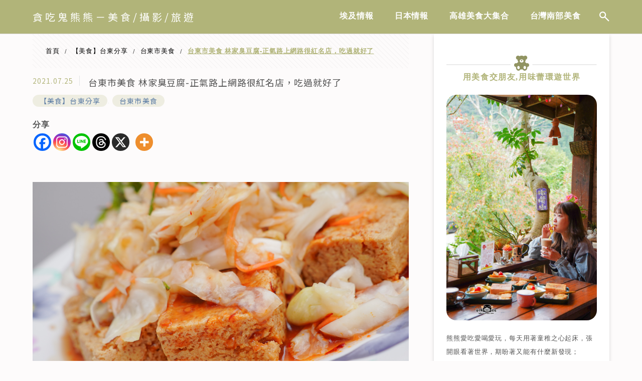

--- FILE ---
content_type: text/html; charset=UTF-8
request_url: https://bearlovefood.com/blog/post/lin-stinky-tofu
body_size: 32756
content:
<!DOCTYPE html>
<!--[if IE 7 | IE 8]>
<html class="ie" lang="zh-TW" prefix="og: https://ogp.me/ns#">
<![endif]-->
<!--[if !(IE 7) | !(IE 8)  ]><!-->
<html lang="zh-TW" prefix="og: https://ogp.me/ns#" class="no-js">
<!--<![endif]-->

<head>
	<meta charset="UTF-8">
	<meta name="author" content="貪吃鬼熊熊－美食/攝影/旅遊" />
	<meta name="rating" content="general" />
	<meta name="viewport" content="width=device-width" />
	<link rel="profile" href="https://gmpg.org/xfn/11">
	<link rel="alternate" title="RSS 2.0 訂閱最新文章" href="https://bearlovefood.com/feed" />
	<link rel="pingback" href="https://bearlovefood.com/xmlrpc.php">
	<!--[if lt IE 9]>
	<script src="//html5shiv.googlecode.com/svn/trunk/html5.js"></script>
	<![endif]-->
	<link rel='preload' href='https://bearlovefood.com/wp-content/themes/achang-jinsha/css/style.min.css?ver=1716877590' as='style' />
<link rel='preload' href='https://bearlovefood.com/wp-content/themes/achang-jinsha/css/minify/style.rwd.min.css?ver=1714365184' as='style' />
<link rel='preload' href='https://bearlovefood.com/wp-content/themes/achang-jinsha/js/minify/rwd-menu.min.js?ver=1714365184' as='script' />
	<style>img:is([sizes="auto" i], [sizes^="auto," i]) { contain-intrinsic-size: 3000px 1500px }</style>
	
<!-- Search Engine Optimization by Rank Math PRO - https://rankmath.com/ -->
<title>台東市美食 林家臭豆腐-正氣路上網路很紅名店，吃過就好了 - 貪吃鬼熊熊－美食/攝影/旅遊</title>
<meta name="robots" content="follow, index, max-snippet:-1, max-video-preview:-1, max-image-preview:large"/>
<link rel="canonical" href="https://bearlovefood.com/blog/post/lin-stinky-tofu" />
<meta property="og:locale" content="zh_TW" />
<meta property="og:type" content="article" />
<meta property="og:title" content="泡菜加了九層塔，塔香濃郁的臭豆腐" />
<meta property="og:description" content="有些食物！吃過就好了，例如網路很紅的名店小吃。" />
<meta property="og:url" content="https://bearlovefood.com/blog/post/lin-stinky-tofu" />
<meta property="og:site_name" content="貪吃鬼熊熊－美食/攝影/旅遊" />
<meta property="article:tag" content="貪吃鬼熊熊" />
<meta property="article:tag" content="台東市美食" />
<meta property="article:tag" content="台東臭豆腐" />
<meta property="article:tag" content="台東市小吃" />
<meta property="article:tag" content="台東市臭豆腐" />
<meta property="article:tag" content="林家臭豆腐" />
<meta property="article:tag" content="台東市正氣路美食" />
<meta property="article:tag" content="台東市正氣路小吃" />
<meta property="article:section" content="【美食】台東分享" />
<meta property="og:image" content="https://bearlovefood.com/wp-content/uploads/20210529224343_96.jpg" />
<meta property="og:image:secure_url" content="https://bearlovefood.com/wp-content/uploads/20210529224343_96.jpg" />
<meta property="og:image:width" content="1200" />
<meta property="og:image:height" content="800" />
<meta property="og:image:alt" content="台東市美食 林家臭豆腐-正氣路上網路很紅名店，吃過就好了" />
<meta property="og:image:type" content="image/jpeg" />
<meta property="article:published_time" content="2021-07-25T14:27:33+08:00" />
<meta name="twitter:card" content="summary_large_image" />
<meta name="twitter:title" content="泡菜加了九層塔，塔香濃郁的臭豆腐" />
<meta name="twitter:description" content="有些食物！吃過就好了，例如網路很紅的名店小吃。" />
<meta name="twitter:image" content="https://bearlovefood.com/wp-content/uploads/20210529224343_96.jpg" />
<script type="application/ld+json" class="rank-math-schema-pro">{"@context":"https://schema.org","@graph":[{"@type":"Organization","@id":"https://bearlovefood.com/#organization","name":"\u8caa\u5403\u9b3c\u718a\u718a\uff0d\u7f8e\u98df/\u651d\u5f71/\u65c5\u904a","logo":{"@type":"ImageObject","@id":"https://bearlovefood.com/#logo","url":"https://bearlovefood.com/wp-content/uploads/2019/04/20190418181836_48.jpg","contentUrl":"https://bearlovefood.com/wp-content/uploads/2019/04/20190418181836_48.jpg","caption":"\u8caa\u5403\u9b3c\u718a\u718a\uff0d\u7f8e\u98df/\u651d\u5f71/\u65c5\u904a","inLanguage":"zh-TW","width":"1200","height":"630"}},{"@type":"WebSite","@id":"https://bearlovefood.com/#website","url":"https://bearlovefood.com","name":"\u8caa\u5403\u9b3c\u718a\u718a\uff0d\u7f8e\u98df/\u651d\u5f71/\u65c5\u904a","publisher":{"@id":"https://bearlovefood.com/#organization"},"inLanguage":"zh-TW"},{"@type":"ImageObject","@id":"https://bearlovefood.com/wp-content/uploads/20210529224343_96.jpg","url":"https://bearlovefood.com/wp-content/uploads/20210529224343_96.jpg","width":"1200","height":"800","inLanguage":"zh-TW"},{"@type":"BreadcrumbList","@id":"https://bearlovefood.com/blog/post/lin-stinky-tofu#breadcrumb","itemListElement":[{"@type":"ListItem","position":"1","item":{"@id":"https://bearlovefood.com/blog/post/lin-stinky-tofu","name":"\u53f0\u6771\u5e02\u7f8e\u98df \u6797\u5bb6\u81ed\u8c46\u8150-\u6b63\u6c23\u8def\u4e0a\u7db2\u8def\u5f88\u7d05\u540d\u5e97\uff0c\u5403\u904e\u5c31\u597d\u4e86"}}]},{"@type":"WebPage","@id":"https://bearlovefood.com/blog/post/lin-stinky-tofu#webpage","url":"https://bearlovefood.com/blog/post/lin-stinky-tofu","name":"\u53f0\u6771\u5e02\u7f8e\u98df \u6797\u5bb6\u81ed\u8c46\u8150-\u6b63\u6c23\u8def\u4e0a\u7db2\u8def\u5f88\u7d05\u540d\u5e97\uff0c\u5403\u904e\u5c31\u597d\u4e86 - \u8caa\u5403\u9b3c\u718a\u718a\uff0d\u7f8e\u98df/\u651d\u5f71/\u65c5\u904a","datePublished":"2021-07-25T14:27:33+08:00","dateModified":"2021-07-25T14:27:33+08:00","isPartOf":{"@id":"https://bearlovefood.com/#website"},"primaryImageOfPage":{"@id":"https://bearlovefood.com/wp-content/uploads/20210529224343_96.jpg"},"inLanguage":"zh-TW","breadcrumb":{"@id":"https://bearlovefood.com/blog/post/lin-stinky-tofu#breadcrumb"}},{"@type":"Person","@id":"https://bearlovefood.com/author/a0938269935","name":"\u8caa\u5403\u9b3c\u718a\u718a \u65c5\u904a/\u7f8e\u98df/\u651d\u5f71","url":"https://bearlovefood.com/author/a0938269935","image":{"@type":"ImageObject","@id":"https://secure.gravatar.com/avatar/866d0946166864c8cf112f7533cb4a7d716323b6d746fc8ea02cacb5ddd3f82c?s=96&amp;d=mm&amp;r=g","url":"https://secure.gravatar.com/avatar/866d0946166864c8cf112f7533cb4a7d716323b6d746fc8ea02cacb5ddd3f82c?s=96&amp;d=mm&amp;r=g","caption":"\u8caa\u5403\u9b3c\u718a\u718a \u65c5\u904a/\u7f8e\u98df/\u651d\u5f71","inLanguage":"zh-TW"},"sameAs":["https://www.facebook.com/a0938269935/"],"worksFor":{"@id":"https://bearlovefood.com/#organization"}},{"@type":"BlogPosting","headline":"\u53f0\u6771\u5e02\u7f8e\u98df \u6797\u5bb6\u81ed\u8c46\u8150-\u6b63\u6c23\u8def\u4e0a\u7db2\u8def\u5f88\u7d05\u540d\u5e97\uff0c\u5403\u904e\u5c31\u597d\u4e86 - \u8caa\u5403\u9b3c\u718a\u718a\uff0d\u7f8e\u98df/\u651d\u5f71/\u65c5\u904a","datePublished":"2021-07-25T14:27:33+08:00","dateModified":"2021-07-25T14:27:33+08:00","author":{"@id":"https://bearlovefood.com/author/a0938269935","name":"\u8caa\u5403\u9b3c\u718a\u718a \u65c5\u904a/\u7f8e\u98df/\u651d\u5f71"},"publisher":{"@id":"https://bearlovefood.com/#organization"},"description":"\u5403\u904e\u53f0\u6771\u81ed\u8c46\u8150\u4e4b\u4e00\u7684\u4e45\u6602\u81ed\u8c46\u8150\u5f8c\uff0c\u53c8\u8ddf\u8457\u7db2\u53cb\u63a8\u85a6\u5403\u5403\u770b\u4f4d\u65bc\u6b63\u6c23\u8def\u4e0a\u9019\u5bb6\u88ab\u5217\u70ba\u53f0\u6771\u65c5\u884c\u5fc5\u5403\u7684\u53f0\u6771\u7f8e\u98df\u5c0f\u5403\uff0d\u6797\u5bb6\u81ed\u8c46\u8150\uff0c\u89ba\u5f97\u5169\u5bb6\u5404\u6709\u500b\u512a\u9ede\u5566\uff0c\u50f9\u683c\u96d6\u7136\u90fd\u4e00\u6a23\u4f46\u662f\u500b\u4eba\u5403\u904e\u5f8c\u6bd4\u8f03\u504f\u611b\u66f4\u81ed\u4e00\u9ede\u7684\u4e45\u6602\uff0c\u6797\u5bb6\u7684\u76ae\u96d6\u7136\u9165\u4e5f\u8106\uff0c\u4f46\u662f\u9999\u6c23\u5c11\u4e00\u9ede\uff0c\u7576\u7136\u6bcf\u500b\u4eba\u53e3\u5473\u90fd\u4e0d\u540c\uff0c\u5982\u679c\u662f\u65c5\u884c\uff0c\u4e0d\u59a8\u90fd\u9ede\u5c0f\u4efd\u7684\uff0c\u5169\u5bb6\u5403\u5403\u770b\u5728\u6bd4\u8f03\u5695\u3002","name":"\u53f0\u6771\u5e02\u7f8e\u98df \u6797\u5bb6\u81ed\u8c46\u8150-\u6b63\u6c23\u8def\u4e0a\u7db2\u8def\u5f88\u7d05\u540d\u5e97\uff0c\u5403\u904e\u5c31\u597d\u4e86 - \u8caa\u5403\u9b3c\u718a\u718a\uff0d\u7f8e\u98df/\u651d\u5f71/\u65c5\u904a","@id":"https://bearlovefood.com/blog/post/lin-stinky-tofu#richSnippet","isPartOf":{"@id":"https://bearlovefood.com/blog/post/lin-stinky-tofu#webpage"},"image":{"@id":"https://bearlovefood.com/wp-content/uploads/20210529224343_96.jpg"},"inLanguage":"zh-TW","mainEntityOfPage":{"@id":"https://bearlovefood.com/blog/post/lin-stinky-tofu#webpage"}}]}</script>
<!-- /Rank Math WordPress SEO plugin -->

<link rel='dns-prefetch' href='//stats.wp.com' />
<script type="text/javascript">
/* <![CDATA[ */
window._wpemojiSettings = {"baseUrl":"https:\/\/s.w.org\/images\/core\/emoji\/16.0.1\/72x72\/","ext":".png","svgUrl":"https:\/\/s.w.org\/images\/core\/emoji\/16.0.1\/svg\/","svgExt":".svg","source":{"concatemoji":"https:\/\/bearlovefood.com\/wp-includes\/js\/wp-emoji-release.min.js?ver=6.8.3"}};
/*! This file is auto-generated */
!function(s,n){var o,i,e;function c(e){try{var t={supportTests:e,timestamp:(new Date).valueOf()};sessionStorage.setItem(o,JSON.stringify(t))}catch(e){}}function p(e,t,n){e.clearRect(0,0,e.canvas.width,e.canvas.height),e.fillText(t,0,0);var t=new Uint32Array(e.getImageData(0,0,e.canvas.width,e.canvas.height).data),a=(e.clearRect(0,0,e.canvas.width,e.canvas.height),e.fillText(n,0,0),new Uint32Array(e.getImageData(0,0,e.canvas.width,e.canvas.height).data));return t.every(function(e,t){return e===a[t]})}function u(e,t){e.clearRect(0,0,e.canvas.width,e.canvas.height),e.fillText(t,0,0);for(var n=e.getImageData(16,16,1,1),a=0;a<n.data.length;a++)if(0!==n.data[a])return!1;return!0}function f(e,t,n,a){switch(t){case"flag":return n(e,"\ud83c\udff3\ufe0f\u200d\u26a7\ufe0f","\ud83c\udff3\ufe0f\u200b\u26a7\ufe0f")?!1:!n(e,"\ud83c\udde8\ud83c\uddf6","\ud83c\udde8\u200b\ud83c\uddf6")&&!n(e,"\ud83c\udff4\udb40\udc67\udb40\udc62\udb40\udc65\udb40\udc6e\udb40\udc67\udb40\udc7f","\ud83c\udff4\u200b\udb40\udc67\u200b\udb40\udc62\u200b\udb40\udc65\u200b\udb40\udc6e\u200b\udb40\udc67\u200b\udb40\udc7f");case"emoji":return!a(e,"\ud83e\udedf")}return!1}function g(e,t,n,a){var r="undefined"!=typeof WorkerGlobalScope&&self instanceof WorkerGlobalScope?new OffscreenCanvas(300,150):s.createElement("canvas"),o=r.getContext("2d",{willReadFrequently:!0}),i=(o.textBaseline="top",o.font="600 32px Arial",{});return e.forEach(function(e){i[e]=t(o,e,n,a)}),i}function t(e){var t=s.createElement("script");t.src=e,t.defer=!0,s.head.appendChild(t)}"undefined"!=typeof Promise&&(o="wpEmojiSettingsSupports",i=["flag","emoji"],n.supports={everything:!0,everythingExceptFlag:!0},e=new Promise(function(e){s.addEventListener("DOMContentLoaded",e,{once:!0})}),new Promise(function(t){var n=function(){try{var e=JSON.parse(sessionStorage.getItem(o));if("object"==typeof e&&"number"==typeof e.timestamp&&(new Date).valueOf()<e.timestamp+604800&&"object"==typeof e.supportTests)return e.supportTests}catch(e){}return null}();if(!n){if("undefined"!=typeof Worker&&"undefined"!=typeof OffscreenCanvas&&"undefined"!=typeof URL&&URL.createObjectURL&&"undefined"!=typeof Blob)try{var e="postMessage("+g.toString()+"("+[JSON.stringify(i),f.toString(),p.toString(),u.toString()].join(",")+"));",a=new Blob([e],{type:"text/javascript"}),r=new Worker(URL.createObjectURL(a),{name:"wpTestEmojiSupports"});return void(r.onmessage=function(e){c(n=e.data),r.terminate(),t(n)})}catch(e){}c(n=g(i,f,p,u))}t(n)}).then(function(e){for(var t in e)n.supports[t]=e[t],n.supports.everything=n.supports.everything&&n.supports[t],"flag"!==t&&(n.supports.everythingExceptFlag=n.supports.everythingExceptFlag&&n.supports[t]);n.supports.everythingExceptFlag=n.supports.everythingExceptFlag&&!n.supports.flag,n.DOMReady=!1,n.readyCallback=function(){n.DOMReady=!0}}).then(function(){return e}).then(function(){var e;n.supports.everything||(n.readyCallback(),(e=n.source||{}).concatemoji?t(e.concatemoji):e.wpemoji&&e.twemoji&&(t(e.twemoji),t(e.wpemoji)))}))}((window,document),window._wpemojiSettings);
/* ]]> */
</script>

<link rel='stylesheet' id='sgr-css' href='https://bearlovefood.com/wp-content/plugins/simple-google-recaptcha/sgr.css?ver=1667132867' type='text/css' media='all' />
<link rel='stylesheet' id='jetpack_related-posts-css' href='https://bearlovefood.com/wp-content/plugins/jetpack/modules/related-posts/related-posts.css?ver=20240116' type='text/css' media='all' />
<link rel='stylesheet' id='sbi_styles-css' href='https://bearlovefood.com/wp-content/plugins/instagram-feed/css/sbi-styles.min.css?ver=6.10.0' type='text/css' media='all' />
<style id='wp-emoji-styles-inline-css' type='text/css'>

	img.wp-smiley, img.emoji {
		display: inline !important;
		border: none !important;
		box-shadow: none !important;
		height: 1em !important;
		width: 1em !important;
		margin: 0 0.07em !important;
		vertical-align: -0.1em !important;
		background: none !important;
		padding: 0 !important;
	}
</style>
<link rel='stylesheet' id='wp-block-library-css' href='https://bearlovefood.com/wp-includes/css/dist/block-library/style.min.css?ver=6.8.3' type='text/css' media='all' />
<style id='classic-theme-styles-inline-css' type='text/css'>
/*! This file is auto-generated */
.wp-block-button__link{color:#fff;background-color:#32373c;border-radius:9999px;box-shadow:none;text-decoration:none;padding:calc(.667em + 2px) calc(1.333em + 2px);font-size:1.125em}.wp-block-file__button{background:#32373c;color:#fff;text-decoration:none}
</style>
<style id='achang-pencil-box-style-box-style-inline-css' type='text/css'>
.apb-highlighter-highlight{background:linear-gradient(to top,var(--apb-highlighter-color,#fff59d) 60%,transparent 60%);padding:2px 4px}.apb-highlighter-highlight,.apb-highlighter-line{border-radius:2px;-webkit-box-decoration-break:clone;box-decoration-break:clone;display:inline}.apb-highlighter-line{background:linear-gradient(transparent 40%,hsla(0,0%,100%,0) 40%,var(--apb-highlighter-color,#ccff90) 50%,transparent 70%);padding:3px 6px}.apb-underline{background:transparent;-webkit-box-decoration-break:clone;box-decoration-break:clone;display:inline;padding-bottom:2px;text-decoration:none}.apb-underline-normal{border-bottom:2px solid var(--apb-underline-color,red);padding-bottom:3px}.apb-underline-wavy{text-decoration-color:var(--apb-underline-color,red);text-decoration-line:underline;-webkit-text-decoration-skip-ink:none;text-decoration-skip-ink:none;text-decoration-style:wavy;text-decoration-thickness:2px;text-underline-offset:3px}.apb-underline-dashed{border-bottom:2px dashed var(--apb-underline-color,red);padding-bottom:3px}.apb-underline-crayon{background:linear-gradient(transparent 40%,hsla(0,0%,100%,0) 40%,var(--apb-underline-color,red) 90%,transparent 95%);border-radius:3px;padding:3px 6px;position:relative}.apb-font-size{display:inline}.apb-style-box{margin:1em 0;position:relative}.apb-style-box .apb-box-title{align-items:center;color:var(--apb-title-color,inherit);display:flex;font-size:var(--apb-title-font-size,1.2em);font-weight:700}.apb-style-box .apb-box-title .apb-title-icon{font-size:1em;margin-right:10px}.apb-style-box .apb-box-title .apb-title-text{flex-grow:1}.apb-style-box .apb-box-content>:first-child{margin-top:0}.apb-style-box .apb-box-content>:last-child{margin-bottom:0}.apb-layout-info{border-color:var(--apb-box-color,#ddd);border-radius:4px;border-style:var(--apb-border-line-style,solid);border-width:var(--apb-border-width,2px)}.apb-layout-info .apb-box-title{background-color:var(--apb-box-color,#ddd);color:var(--apb-title-color,#333);padding:10px 15px}.apb-layout-info .apb-box-content{background-color:#fff;padding:15px}.apb-layout-alert{border:1px solid transparent;border-radius:.375rem;padding:1rem}.apb-layout-alert .apb-box-content,.apb-layout-alert .apb-box-title{background:transparent;padding:0}.apb-layout-alert .apb-box-title{margin-bottom:.5rem}.apb-layout-alert.apb-alert-type-custom{background-color:var(--apb-box-color,#cfe2ff);border-color:var(--apb-border-color,#9ec5fe);border-style:var(--apb-border-line-style,solid);border-width:var(--apb-border-width,1px);color:var(--apb-title-color,#333)}.apb-layout-alert.apb-alert-type-custom .apb-box-title{color:var(--apb-title-color,#333)}.apb-layout-alert.apb-alert-type-info{background-color:#cfe2ff;border-color:#9ec5fe;color:#0a58ca}.apb-layout-alert.apb-alert-type-info .apb-box-title{color:var(--apb-title-color,#0a58ca)}.apb-layout-alert.apb-alert-type-success{background-color:#d1e7dd;border-color:#a3cfbb;color:#146c43}.apb-layout-alert.apb-alert-type-success .apb-box-title{color:var(--apb-title-color,#146c43)}.apb-layout-alert.apb-alert-type-warning{background-color:#fff3cd;border-color:#ffecb5;color:#664d03}.apb-layout-alert.apb-alert-type-warning .apb-box-title{color:var(--apb-title-color,#664d03)}.apb-layout-alert.apb-alert-type-danger{background-color:#f8d7da;border-color:#f1aeb5;color:#842029}.apb-layout-alert.apb-alert-type-danger .apb-box-title{color:var(--apb-title-color,#842029)}.apb-layout-morandi-alert{background-color:var(--apb-box-color,#f7f4eb);border:1px solid var(--apb-box-color,#f7f4eb);border-left:var(--apb-border-width,4px) solid var(--apb-border-color,#d9d2c6);border-radius:.375rem;box-shadow:0 1px 2px 0 rgba(0,0,0,.05);padding:1rem}.apb-layout-morandi-alert .apb-box-title{background:transparent;color:var(--apb-title-color,#2d3748);font-size:var(--apb-title-font-size,1em);font-weight:700;margin-bottom:.25rem;padding:0}.apb-layout-morandi-alert .apb-box-content{background:transparent;color:#4a5568;padding:0}.apb-layout-centered-title{background-color:#fff;border-color:var(--apb-box-color,#ddd);border-radius:4px;border-style:var(--apb-border-line-style,solid);border-width:var(--apb-border-width,2px);margin-top:1.5em;padding:25px 15px 15px;position:relative}.apb-layout-centered-title .apb-box-title{background:var(--apb-title-bg-color,#fff);color:var(--apb-title-color,var(--apb-box-color,#333));left:20px;padding:0 10px;position:absolute;top:-.8em}.apb-layout-centered-title .apb-box-content{background:transparent;padding:0}.wp-block-achang-pencil-box-code-box{border-radius:8px;box-shadow:0 2px 8px rgba(0,0,0,.1);font-family:Consolas,Monaco,Courier New,monospace;margin:1.5em 0;overflow:hidden;position:relative}.wp-block-achang-pencil-box-code-box .apb-code-box-header{align-items:center;border-bottom:1px solid;display:flex;font-size:13px;font-weight:500;justify-content:space-between;padding:12px 16px;position:relative}.wp-block-achang-pencil-box-code-box .apb-code-box-header .apb-code-language{font-family:-apple-system,BlinkMacSystemFont,Segoe UI,Roboto,sans-serif}.wp-block-achang-pencil-box-code-box .apb-code-content-wrapper{background:transparent;display:flex;max-height:500px;overflow:hidden;position:relative}.wp-block-achang-pencil-box-code-box .apb-line-numbers{border-right:1px solid;flex-shrink:0;font-size:14px;line-height:1.5;min-width:50px;overflow-y:auto;padding:16px 8px;text-align:right;-webkit-user-select:none;-moz-user-select:none;user-select:none;-ms-overflow-style:none;position:relative;scrollbar-width:none;z-index:1}.wp-block-achang-pencil-box-code-box .apb-line-numbers::-webkit-scrollbar{display:none}.wp-block-achang-pencil-box-code-box .apb-line-numbers .apb-line-number{display:block;line-height:1.5;white-space:nowrap}.wp-block-achang-pencil-box-code-box .apb-code-box-content{background:transparent;flex:1;font-size:14px;line-height:1.5;margin:0;min-width:0;overflow:auto;padding:16px;position:relative;white-space:pre!important;z-index:0}.wp-block-achang-pencil-box-code-box .apb-code-box-content code{background:transparent;border:none;display:block;font-family:inherit;font-size:inherit;line-height:inherit;margin:0;overflow-wrap:normal!important;padding:0;white-space:pre!important;word-break:normal!important}.wp-block-achang-pencil-box-code-box .apb-code-box-content code .token{display:inline}.wp-block-achang-pencil-box-code-box .apb-copy-button{background:transparent;border:1px solid;border-radius:4px;cursor:pointer;font-family:-apple-system,BlinkMacSystemFont,Segoe UI,Roboto,sans-serif;font-size:12px;padding:6px 12px;transition:all .2s ease}.wp-block-achang-pencil-box-code-box .apb-copy-button:hover{opacity:.8}.wp-block-achang-pencil-box-code-box .apb-copy-button:active{transform:scale(.95)}.wp-block-achang-pencil-box-code-box .apb-copy-button.apb-copy-success{animation:copySuccess .6s ease;background-color:#d4edda!important;border-color:#28a745!important;color:#155724!important}.wp-block-achang-pencil-box-code-box .apb-copy-button.apb-copy-error{animation:copyError .6s ease;background-color:#f8d7da!important;border-color:#dc3545!important;color:#721c24!important}.wp-block-achang-pencil-box-code-box .apb-copy-button-standalone{position:absolute;right:12px;top:12px;z-index:1}.apb-code-style-style-1{background:#f8f9fa;border:1px solid #e9ecef}.apb-code-style-style-1 .apb-code-box-header{background:#fff;border-bottom-color:#dee2e6;color:#495057}.apb-code-style-style-1 .apb-line-numbers{background:#f1f3f4;border-right-color:#dee2e6;color:#6c757d}.apb-code-style-style-1 .apb-code-box-content{background:#fff;color:#212529;text-shadow:none}.apb-code-style-style-1 .apb-code-box-content code[class*=language-]{text-shadow:none}.apb-code-style-style-1 .apb-copy-button{background:hsla(0,0%,100%,.8);border-color:#6c757d;color:#495057}.apb-code-style-style-1 .apb-copy-button:hover{background:#f8f9fa;border-color:#495057}.apb-code-style-style-1 .apb-copy-button.apb-copy-success{background:#d4edda;border-color:#28a745;color:#155724}.apb-code-style-style-1 .apb-copy-button.apb-copy-error{background:#f8d7da;border-color:#dc3545;color:#721c24}.apb-code-style-style-1 code .token.cdata,.apb-code-style-style-1 code .token.comment,.apb-code-style-style-1 code .token.doctype,.apb-code-style-style-1 code .token.prolog{color:#5a6b73}.apb-code-style-style-1 code .token.punctuation{color:#666}.apb-code-style-style-1 code .token.boolean,.apb-code-style-style-1 code .token.constant,.apb-code-style-style-1 code .token.deleted,.apb-code-style-style-1 code .token.number,.apb-code-style-style-1 code .token.property,.apb-code-style-style-1 code .token.symbol,.apb-code-style-style-1 code .token.tag{color:#d73a49}.apb-code-style-style-1 code .token.attr-name,.apb-code-style-style-1 code .token.builtin,.apb-code-style-style-1 code .token.char,.apb-code-style-style-1 code .token.inserted,.apb-code-style-style-1 code .token.selector,.apb-code-style-style-1 code .token.string{color:#22863a}.apb-code-style-style-1 code .token.entity,.apb-code-style-style-1 code .token.operator,.apb-code-style-style-1 code .token.url{color:#6f42c1}.apb-code-style-style-1 code .token.atrule,.apb-code-style-style-1 code .token.attr-value,.apb-code-style-style-1 code .token.keyword{color:#005cc5}.apb-code-style-style-1 code .token.class-name,.apb-code-style-style-1 code .token.function{color:#6f42c1}.apb-code-style-style-1 code .token.important,.apb-code-style-style-1 code .token.regex,.apb-code-style-style-1 code .token.variable{color:#e36209}.apb-code-style-style-2{background:#1e1e1e;border:1px solid #333}.apb-code-style-style-2 .apb-code-box-header{background:#2d2d30;border-bottom-color:#3e3e42;color:#ccc}.apb-code-style-style-2 .apb-line-numbers{background:#252526;border-right-color:#3e3e42;color:#858585}.apb-code-style-style-2 .apb-code-box-content{background:#1e1e1e;color:#f0f0f0}.apb-code-style-style-2 .apb-copy-button{background:rgba(45,45,48,.8);border-color:#6c6c6c;color:#ccc}.apb-code-style-style-2 .apb-copy-button:hover{background:#3e3e42;border-color:#ccc}.apb-code-style-style-2 .apb-copy-button.apb-copy-success{background:#0e5132;border-color:#28a745;color:#d4edda}.apb-code-style-style-2 .apb-copy-button.apb-copy-error{background:#58151c;border-color:#dc3545;color:#f8d7da}.apb-code-style-style-2 code .token.cdata,.apb-code-style-style-2 code .token.comment,.apb-code-style-style-2 code .token.doctype,.apb-code-style-style-2 code .token.prolog{color:#6a9955}.apb-code-style-style-2 code .token.punctuation{color:#d4d4d4}.apb-code-style-style-2 code .token.boolean,.apb-code-style-style-2 code .token.constant,.apb-code-style-style-2 code .token.deleted,.apb-code-style-style-2 code .token.number,.apb-code-style-style-2 code .token.property,.apb-code-style-style-2 code .token.symbol,.apb-code-style-style-2 code .token.tag{color:#b5cea8}.apb-code-style-style-2 code .token.attr-name,.apb-code-style-style-2 code .token.builtin,.apb-code-style-style-2 code .token.char,.apb-code-style-style-2 code .token.inserted,.apb-code-style-style-2 code .token.selector,.apb-code-style-style-2 code .token.string{color:#ce9178}.apb-code-style-style-2 code .token.entity,.apb-code-style-style-2 code .token.operator,.apb-code-style-style-2 code .token.url{color:#d4d4d4}.apb-code-style-style-2 code .token.atrule,.apb-code-style-style-2 code .token.attr-value,.apb-code-style-style-2 code .token.keyword{color:#569cd6}.apb-code-style-style-2 code .token.class-name,.apb-code-style-style-2 code .token.function{color:#dcdcaa}.apb-code-style-style-2 code .token.important,.apb-code-style-style-2 code .token.regex,.apb-code-style-style-2 code .token.variable{color:#ff8c00}@keyframes copySuccess{0%{transform:scale(1)}50%{background-color:#28a745;color:#fff;transform:scale(1.1)}to{transform:scale(1)}}@keyframes copyError{0%{transform:translateX(0)}25%{transform:translateX(-5px)}75%{transform:translateX(5px)}to{transform:translateX(0)}}@media(max-width:768px){.wp-block-achang-pencil-box-code-box .apb-code-box-header{font-size:12px;padding:10px 12px}.wp-block-achang-pencil-box-code-box .apb-line-numbers{font-size:11px;min-width:35px;padding:12px 6px}.wp-block-achang-pencil-box-code-box .apb-code-box-content{font-size:13px;padding:12px}.wp-block-achang-pencil-box-code-box .apb-copy-button{font-size:11px;padding:4px 8px}}@media print{.wp-block-achang-pencil-box-code-box{border:1px solid #000;box-shadow:none}.wp-block-achang-pencil-box-code-box .apb-copy-button{display:none}.wp-block-achang-pencil-box-code-box .apb-code-content-wrapper{max-height:none;overflow:visible}}

</style>
<link rel='stylesheet' id='quads-style-css-css' href='https://bearlovefood.com/wp-content/plugins/quick-adsense-reloaded/includes/gutenberg/dist/blocks.style.build.css?ver=2.0.98.1' type='text/css' media='all' />
<link rel='stylesheet' id='mediaelement-css' href='https://bearlovefood.com/wp-includes/js/mediaelement/mediaelementplayer-legacy.min.css?ver=4.2.17' type='text/css' media='all' />
<link rel='stylesheet' id='wp-mediaelement-css' href='https://bearlovefood.com/wp-includes/js/mediaelement/wp-mediaelement.min.css?ver=6.8.3' type='text/css' media='all' />
<style id='jetpack-sharing-buttons-style-inline-css' type='text/css'>
.jetpack-sharing-buttons__services-list{display:flex;flex-direction:row;flex-wrap:wrap;gap:0;list-style-type:none;margin:5px;padding:0}.jetpack-sharing-buttons__services-list.has-small-icon-size{font-size:12px}.jetpack-sharing-buttons__services-list.has-normal-icon-size{font-size:16px}.jetpack-sharing-buttons__services-list.has-large-icon-size{font-size:24px}.jetpack-sharing-buttons__services-list.has-huge-icon-size{font-size:36px}@media print{.jetpack-sharing-buttons__services-list{display:none!important}}.editor-styles-wrapper .wp-block-jetpack-sharing-buttons{gap:0;padding-inline-start:0}ul.jetpack-sharing-buttons__services-list.has-background{padding:1.25em 2.375em}
</style>
<style id='global-styles-inline-css' type='text/css'>
:root{--wp--preset--aspect-ratio--square: 1;--wp--preset--aspect-ratio--4-3: 4/3;--wp--preset--aspect-ratio--3-4: 3/4;--wp--preset--aspect-ratio--3-2: 3/2;--wp--preset--aspect-ratio--2-3: 2/3;--wp--preset--aspect-ratio--16-9: 16/9;--wp--preset--aspect-ratio--9-16: 9/16;--wp--preset--color--black: #000000;--wp--preset--color--cyan-bluish-gray: #abb8c3;--wp--preset--color--white: #ffffff;--wp--preset--color--pale-pink: #f78da7;--wp--preset--color--vivid-red: #cf2e2e;--wp--preset--color--luminous-vivid-orange: #ff6900;--wp--preset--color--luminous-vivid-amber: #fcb900;--wp--preset--color--light-green-cyan: #7bdcb5;--wp--preset--color--vivid-green-cyan: #00d084;--wp--preset--color--pale-cyan-blue: #8ed1fc;--wp--preset--color--vivid-cyan-blue: #0693e3;--wp--preset--color--vivid-purple: #9b51e0;--wp--preset--gradient--vivid-cyan-blue-to-vivid-purple: linear-gradient(135deg,rgba(6,147,227,1) 0%,rgb(155,81,224) 100%);--wp--preset--gradient--light-green-cyan-to-vivid-green-cyan: linear-gradient(135deg,rgb(122,220,180) 0%,rgb(0,208,130) 100%);--wp--preset--gradient--luminous-vivid-amber-to-luminous-vivid-orange: linear-gradient(135deg,rgba(252,185,0,1) 0%,rgba(255,105,0,1) 100%);--wp--preset--gradient--luminous-vivid-orange-to-vivid-red: linear-gradient(135deg,rgba(255,105,0,1) 0%,rgb(207,46,46) 100%);--wp--preset--gradient--very-light-gray-to-cyan-bluish-gray: linear-gradient(135deg,rgb(238,238,238) 0%,rgb(169,184,195) 100%);--wp--preset--gradient--cool-to-warm-spectrum: linear-gradient(135deg,rgb(74,234,220) 0%,rgb(151,120,209) 20%,rgb(207,42,186) 40%,rgb(238,44,130) 60%,rgb(251,105,98) 80%,rgb(254,248,76) 100%);--wp--preset--gradient--blush-light-purple: linear-gradient(135deg,rgb(255,206,236) 0%,rgb(152,150,240) 100%);--wp--preset--gradient--blush-bordeaux: linear-gradient(135deg,rgb(254,205,165) 0%,rgb(254,45,45) 50%,rgb(107,0,62) 100%);--wp--preset--gradient--luminous-dusk: linear-gradient(135deg,rgb(255,203,112) 0%,rgb(199,81,192) 50%,rgb(65,88,208) 100%);--wp--preset--gradient--pale-ocean: linear-gradient(135deg,rgb(255,245,203) 0%,rgb(182,227,212) 50%,rgb(51,167,181) 100%);--wp--preset--gradient--electric-grass: linear-gradient(135deg,rgb(202,248,128) 0%,rgb(113,206,126) 100%);--wp--preset--gradient--midnight: linear-gradient(135deg,rgb(2,3,129) 0%,rgb(40,116,252) 100%);--wp--preset--font-size--small: 13px;--wp--preset--font-size--medium: 20px;--wp--preset--font-size--large: 36px;--wp--preset--font-size--x-large: 42px;--wp--preset--spacing--20: 0.44rem;--wp--preset--spacing--30: 0.67rem;--wp--preset--spacing--40: 1rem;--wp--preset--spacing--50: 1.5rem;--wp--preset--spacing--60: 2.25rem;--wp--preset--spacing--70: 3.38rem;--wp--preset--spacing--80: 5.06rem;--wp--preset--shadow--natural: 6px 6px 9px rgba(0, 0, 0, 0.2);--wp--preset--shadow--deep: 12px 12px 50px rgba(0, 0, 0, 0.4);--wp--preset--shadow--sharp: 6px 6px 0px rgba(0, 0, 0, 0.2);--wp--preset--shadow--outlined: 6px 6px 0px -3px rgba(255, 255, 255, 1), 6px 6px rgba(0, 0, 0, 1);--wp--preset--shadow--crisp: 6px 6px 0px rgba(0, 0, 0, 1);}:where(.is-layout-flex){gap: 0.5em;}:where(.is-layout-grid){gap: 0.5em;}body .is-layout-flex{display: flex;}.is-layout-flex{flex-wrap: wrap;align-items: center;}.is-layout-flex > :is(*, div){margin: 0;}body .is-layout-grid{display: grid;}.is-layout-grid > :is(*, div){margin: 0;}:where(.wp-block-columns.is-layout-flex){gap: 2em;}:where(.wp-block-columns.is-layout-grid){gap: 2em;}:where(.wp-block-post-template.is-layout-flex){gap: 1.25em;}:where(.wp-block-post-template.is-layout-grid){gap: 1.25em;}.has-black-color{color: var(--wp--preset--color--black) !important;}.has-cyan-bluish-gray-color{color: var(--wp--preset--color--cyan-bluish-gray) !important;}.has-white-color{color: var(--wp--preset--color--white) !important;}.has-pale-pink-color{color: var(--wp--preset--color--pale-pink) !important;}.has-vivid-red-color{color: var(--wp--preset--color--vivid-red) !important;}.has-luminous-vivid-orange-color{color: var(--wp--preset--color--luminous-vivid-orange) !important;}.has-luminous-vivid-amber-color{color: var(--wp--preset--color--luminous-vivid-amber) !important;}.has-light-green-cyan-color{color: var(--wp--preset--color--light-green-cyan) !important;}.has-vivid-green-cyan-color{color: var(--wp--preset--color--vivid-green-cyan) !important;}.has-pale-cyan-blue-color{color: var(--wp--preset--color--pale-cyan-blue) !important;}.has-vivid-cyan-blue-color{color: var(--wp--preset--color--vivid-cyan-blue) !important;}.has-vivid-purple-color{color: var(--wp--preset--color--vivid-purple) !important;}.has-black-background-color{background-color: var(--wp--preset--color--black) !important;}.has-cyan-bluish-gray-background-color{background-color: var(--wp--preset--color--cyan-bluish-gray) !important;}.has-white-background-color{background-color: var(--wp--preset--color--white) !important;}.has-pale-pink-background-color{background-color: var(--wp--preset--color--pale-pink) !important;}.has-vivid-red-background-color{background-color: var(--wp--preset--color--vivid-red) !important;}.has-luminous-vivid-orange-background-color{background-color: var(--wp--preset--color--luminous-vivid-orange) !important;}.has-luminous-vivid-amber-background-color{background-color: var(--wp--preset--color--luminous-vivid-amber) !important;}.has-light-green-cyan-background-color{background-color: var(--wp--preset--color--light-green-cyan) !important;}.has-vivid-green-cyan-background-color{background-color: var(--wp--preset--color--vivid-green-cyan) !important;}.has-pale-cyan-blue-background-color{background-color: var(--wp--preset--color--pale-cyan-blue) !important;}.has-vivid-cyan-blue-background-color{background-color: var(--wp--preset--color--vivid-cyan-blue) !important;}.has-vivid-purple-background-color{background-color: var(--wp--preset--color--vivid-purple) !important;}.has-black-border-color{border-color: var(--wp--preset--color--black) !important;}.has-cyan-bluish-gray-border-color{border-color: var(--wp--preset--color--cyan-bluish-gray) !important;}.has-white-border-color{border-color: var(--wp--preset--color--white) !important;}.has-pale-pink-border-color{border-color: var(--wp--preset--color--pale-pink) !important;}.has-vivid-red-border-color{border-color: var(--wp--preset--color--vivid-red) !important;}.has-luminous-vivid-orange-border-color{border-color: var(--wp--preset--color--luminous-vivid-orange) !important;}.has-luminous-vivid-amber-border-color{border-color: var(--wp--preset--color--luminous-vivid-amber) !important;}.has-light-green-cyan-border-color{border-color: var(--wp--preset--color--light-green-cyan) !important;}.has-vivid-green-cyan-border-color{border-color: var(--wp--preset--color--vivid-green-cyan) !important;}.has-pale-cyan-blue-border-color{border-color: var(--wp--preset--color--pale-cyan-blue) !important;}.has-vivid-cyan-blue-border-color{border-color: var(--wp--preset--color--vivid-cyan-blue) !important;}.has-vivid-purple-border-color{border-color: var(--wp--preset--color--vivid-purple) !important;}.has-vivid-cyan-blue-to-vivid-purple-gradient-background{background: var(--wp--preset--gradient--vivid-cyan-blue-to-vivid-purple) !important;}.has-light-green-cyan-to-vivid-green-cyan-gradient-background{background: var(--wp--preset--gradient--light-green-cyan-to-vivid-green-cyan) !important;}.has-luminous-vivid-amber-to-luminous-vivid-orange-gradient-background{background: var(--wp--preset--gradient--luminous-vivid-amber-to-luminous-vivid-orange) !important;}.has-luminous-vivid-orange-to-vivid-red-gradient-background{background: var(--wp--preset--gradient--luminous-vivid-orange-to-vivid-red) !important;}.has-very-light-gray-to-cyan-bluish-gray-gradient-background{background: var(--wp--preset--gradient--very-light-gray-to-cyan-bluish-gray) !important;}.has-cool-to-warm-spectrum-gradient-background{background: var(--wp--preset--gradient--cool-to-warm-spectrum) !important;}.has-blush-light-purple-gradient-background{background: var(--wp--preset--gradient--blush-light-purple) !important;}.has-blush-bordeaux-gradient-background{background: var(--wp--preset--gradient--blush-bordeaux) !important;}.has-luminous-dusk-gradient-background{background: var(--wp--preset--gradient--luminous-dusk) !important;}.has-pale-ocean-gradient-background{background: var(--wp--preset--gradient--pale-ocean) !important;}.has-electric-grass-gradient-background{background: var(--wp--preset--gradient--electric-grass) !important;}.has-midnight-gradient-background{background: var(--wp--preset--gradient--midnight) !important;}.has-small-font-size{font-size: var(--wp--preset--font-size--small) !important;}.has-medium-font-size{font-size: var(--wp--preset--font-size--medium) !important;}.has-large-font-size{font-size: var(--wp--preset--font-size--large) !important;}.has-x-large-font-size{font-size: var(--wp--preset--font-size--x-large) !important;}
:where(.wp-block-post-template.is-layout-flex){gap: 1.25em;}:where(.wp-block-post-template.is-layout-grid){gap: 1.25em;}
:where(.wp-block-columns.is-layout-flex){gap: 2em;}:where(.wp-block-columns.is-layout-grid){gap: 2em;}
:root :where(.wp-block-pullquote){font-size: 1.5em;line-height: 1.6;}
</style>
<link rel='stylesheet' id='achang-ft-btn-css' href='https://bearlovefood.com/wp-content/plugins/achang-ft-btn/css/style.css?ver=1762418060' type='text/css' media='all' />
<link rel='stylesheet' id='achang-pencil-box-css' href='https://bearlovefood.com/wp-content/plugins/achang-pencil-box/public/css/achang-pencil-box-public.css?ver=1.9.3.1762418064.2.3.2' type='text/css' media='all' />
<link rel='stylesheet' id='achang-addqa-css' href='https://bearlovefood.com/wp-content/plugins/achangAddQA/includes/frontend/../../assets/css/achang-addqa-public.css?ver=3.0.1.3' type='text/css' media='all' />
<style id='achang-addqa-inline-css' type='text/css'>

            .achang-addqa-title {
                font-size: 24px;
                color: #303030;
                line-height: 1.4;
            }
            .achang-addqa-item {
                border: none;
                background: transparent;
            }

            .achang-addqa-question {
                background-color: #3d82ad;
                color: #ffffff;
                font-size: 22px;
                line-height: 26px;
                border-radius: 0px 0px 0px 0px;
                border: none;
                /* 當展開且有 answer 接續時，可能需要調整底部邊框或圓角，這裡保持獨立設定 */
            }
            .achang-addqa-question:hover {
                filter: brightness(110%);
            }
            
            .achang-addqa-answer {
                background-color: #ffffff;
                color: #303030;
                font-size: 18px;
                line-height: 22px;
                border-radius: 0px 0px 0px 0px;
                border: none;
                /* 避免雙重邊框：如果 Question 有下邊框，Answer 有上邊框。
                   通常 Answer 會設 margin-top: -border-width 來重疊，或者隱藏上邊框。
                   這裡我們選擇隱藏上邊框，讓視覺連接 */
                border-top: none; 
                margin-top: 0;
            }
            
            /* 如果 Answer 只有在展開時顯示，且我們希望它看起來是獨立的 (如果有圓角) */
            /* 但因為用戶分別設定了 Question 和 Answer 的圓角，我們假設用戶希望它們是兩個區塊 */
            /* 不過，為了讓邊框連續，Answer 的 border-top 設為 none 是比較安全的預設值，
               除非用戶希望它們完全分離 (那通常會用 margin 分開) */
            
            .achang-addqa-icon {
                color: #ffffff;
            }
        
</style>
<link rel='stylesheet' id='ez-toc-css' href='https://bearlovefood.com/wp-content/plugins/easy-table-of-contents/assets/css/screen.min.css?ver=2.0.80' type='text/css' media='all' />
<style id='ez-toc-inline-css' type='text/css'>
div#ez-toc-container .ez-toc-title {font-size: 120%;}div#ez-toc-container .ez-toc-title {font-weight: 500;}div#ez-toc-container ul li , div#ez-toc-container ul li a {font-size: 95%;}div#ez-toc-container ul li , div#ez-toc-container ul li a {font-weight: 500;}div#ez-toc-container nav ul ul li {font-size: 90%;}div#ez-toc-container {background: #ffffff;border: 1px solid #9548e2;}div#ez-toc-container p.ez-toc-title , #ez-toc-container .ez_toc_custom_title_icon , #ez-toc-container .ez_toc_custom_toc_icon {color: #dd8787;}div#ez-toc-container ul.ez-toc-list a {color: #428bca;}div#ez-toc-container ul.ez-toc-list a:hover {color: #2a6496;}div#ez-toc-container ul.ez-toc-list a:visited {color: #428bca;}.ez-toc-counter nav ul li a::before {color: ;}.ez-toc-box-title {font-weight: bold; margin-bottom: 10px; text-align: center; text-transform: uppercase; letter-spacing: 1px; color: #666; padding-bottom: 5px;position:absolute;top:-4%;left:5%;background-color: inherit;transition: top 0.3s ease;}.ez-toc-box-title.toc-closed {top:-25%;}
.ez-toc-container-direction {direction: ltr;}.ez-toc-counter ul{counter-reset: item ;}.ez-toc-counter nav ul li a::before {content: counters(item, '.', decimal) '. ';display: inline-block;counter-increment: item;flex-grow: 0;flex-shrink: 0;margin-right: .2em; float: left; }.ez-toc-widget-direction {direction: ltr;}.ez-toc-widget-container ul{counter-reset: item ;}.ez-toc-widget-container nav ul li a::before {content: counters(item, '.', decimal) '. ';display: inline-block;counter-increment: item;flex-grow: 0;flex-shrink: 0;margin-right: .2em; float: left; }
</style>
<link rel='stylesheet' id='flexslider2.6.0-css' href='https://bearlovefood.com/wp-content/themes/achang-jinsha/assets/FlexSlider-2.6.0/flexslider.min.css?ver=6.8.3' type='text/css' media='all' />
<link rel='stylesheet' id='dashicons-css' href='https://bearlovefood.com/wp-includes/css/dashicons.min.css?ver=6.8.3' type='text/css' media='all' />
<link rel='stylesheet' id='achang-icon-css' href='https://bearlovefood.com/wp-content/themes/achang-jinsha/images/achang-icon/style.css?ver=6.8.3' type='text/css' media='all' />
<link rel='stylesheet' id='icomoon-icon-css' href='https://bearlovefood.com/wp-content/themes/achang-jinsha/images/icomoon-icon/style.css?ver=6.8.3' type='text/css' media='all' />
<link rel='stylesheet' id='awesome-css' href='https://bearlovefood.com/wp-content/themes/achang-jinsha/images/fontawesome/css/all.min.css?ver=2.3.2' type='text/css' media='all' />
<link rel='stylesheet' id='achang_theme-style-css' href='https://bearlovefood.com/wp-content/themes/achang-jinsha/css/style.min.css?ver=1716877590' type='text/css' media='all' />
<link rel='stylesheet' id='achang_theme-style-rwd-css' href='https://bearlovefood.com/wp-content/themes/achang-jinsha/css/minify/style.rwd.min.css?ver=1714365184' type='text/css' media='all' />
<link rel='stylesheet' id='recent-posts-widget-with-thumbnails-public-style-css' href='https://bearlovefood.com/wp-content/plugins/recent-posts-widget-with-thumbnails/public.css?ver=7.1.1' type='text/css' media='all' />
<link rel='stylesheet' id='heateor_sss_frontend_css-css' href='https://bearlovefood.com/wp-content/plugins/sassy-social-share/public/css/sassy-social-share-public.css?ver=3.3.79' type='text/css' media='all' />
<style id='heateor_sss_frontend_css-inline-css' type='text/css'>
.heateor_sss_button_instagram span.heateor_sss_svg,a.heateor_sss_instagram span.heateor_sss_svg{background:radial-gradient(circle at 30% 107%,#fdf497 0,#fdf497 5%,#fd5949 45%,#d6249f 60%,#285aeb 90%)}.heateor_sss_horizontal_sharing .heateor_sss_svg,.heateor_sss_standard_follow_icons_container .heateor_sss_svg{color:#fff;border-width:0px;border-style:solid;border-color:transparent}.heateor_sss_horizontal_sharing .heateorSssTCBackground{color:#666}.heateor_sss_horizontal_sharing span.heateor_sss_svg:hover,.heateor_sss_standard_follow_icons_container span.heateor_sss_svg:hover{border-color:transparent;}.heateor_sss_vertical_sharing span.heateor_sss_svg,.heateor_sss_floating_follow_icons_container span.heateor_sss_svg{color:#fff;border-width:0px;border-style:solid;border-color:transparent;}.heateor_sss_vertical_sharing .heateorSssTCBackground{color:#666;}.heateor_sss_vertical_sharing span.heateor_sss_svg:hover,.heateor_sss_floating_follow_icons_container span.heateor_sss_svg:hover{border-color:transparent;}@media screen and (max-width:783px) {.heateor_sss_vertical_sharing{display:none!important}}
</style>
<link rel='stylesheet' id='likr-init-css' href='https://bearlovefood.com/wp-content/plugins/achang-likr/assets/minify/stylesheet.min.css?ver=2.3.8' type='text/css' media='all' />
<link rel='stylesheet' id='dtree.css-css' href='https://bearlovefood.com/wp-content/plugins/wp-dtree-30/wp-dtree.min.css?ver=4.4.5' type='text/css' media='all' />
<script type="text/javascript" id="sgr-js-extra">
/* <![CDATA[ */
var sgr = {"sgr_site_key":"6Lc5ugweAAAAAE2o763I1eaAM-q1GaFnWEplMHg2"};
/* ]]> */
</script>
<script type="text/javascript" src="https://bearlovefood.com/wp-content/plugins/simple-google-recaptcha/sgr.js?ver=1667132867" id="sgr-js"></script>
<script type="text/javascript" id="jetpack_related-posts-js-extra">
/* <![CDATA[ */
var related_posts_js_options = {"post_heading":"h4"};
/* ]]> */
</script>
<script type="text/javascript" src="https://bearlovefood.com/wp-content/plugins/jetpack/_inc/build/related-posts/related-posts.min.js?ver=20240116" id="jetpack_related-posts-js"></script>
<script type="text/javascript" src="https://bearlovefood.com/wp-includes/js/jquery/jquery.min.js?ver=3.7.1" id="jquery-core-js"></script>
<script type="text/javascript" src="https://bearlovefood.com/wp-includes/js/jquery/jquery-migrate.min.js?ver=3.4.1" id="jquery-migrate-js"></script>
<script type="text/javascript" id="achang-addqa-js-extra">
/* <![CDATA[ */
var elementorAddQA_public = {"show_all":"off"};
/* ]]> */
</script>
<script type="text/javascript" src="https://bearlovefood.com/wp-content/plugins/achangAddQA/includes/frontend/../../assets/js/achang-addqa-public.js?ver=3.0.1.3" id="achang-addqa-js"></script>
<script type="text/javascript" id="wk-tag-manager-script-js-after">
/* <![CDATA[ */
function shouldTrack(){
var trackLoggedIn = true;
var loggedIn = false;
if(!loggedIn){
return true;
} else if( trackLoggedIn ) {
return true;
}
return false;
}
function hasWKGoogleAnalyticsCookie() {
return (new RegExp('wp_wk_ga_untrack_' + document.location.hostname)).test(document.cookie);
}
if (!hasWKGoogleAnalyticsCookie() && shouldTrack()) {
//Google Tag Manager
(function (w, d, s, l, i) {
w[l] = w[l] || [];
w[l].push({
'gtm.start':
new Date().getTime(), event: 'gtm.js'
});
var f = d.getElementsByTagName(s)[0],
j = d.createElement(s), dl = l != 'dataLayer' ? '&l=' + l : '';
j.async = true;
j.src =
'https://www.googletagmanager.com/gtm.js?id=' + i + dl;
f.parentNode.insertBefore(j, f);
})(window, document, 'script', 'dataLayer', 'GTM-5FLFXSW');
}
/* ]]> */
</script>
<script type="text/javascript" defer="defer" src="https://bearlovefood.com/wp-content/themes/achang-jinsha/assets/FlexSlider-2.6.0/jquery.flexslider-min.js?ver=1.0" id="flexslider2.6.0-js"></script>
<script type="text/javascript" id="init-js-extra">
/* <![CDATA[ */
var init_params = {"ajaxurl":"https:\/\/bearlovefood.com\/wp-admin\/admin-ajax.php","is_user_logged_in":"","slider_time":"3000"};
/* ]]> */
</script>
<script type="text/javascript" async="async" src="https://bearlovefood.com/wp-content/themes/achang-jinsha/js/minify/init.min.js?ver=2.3.2" id="init-js"></script>
<script type="text/javascript" src="https://bearlovefood.com/wp-content/themes/achang-jinsha/js/minify/rwd-menu.min.js?ver=1714365184" id="achang_rwd-menu-js"></script>
<script type="text/javascript" id="likr-init-js-extra">
/* <![CDATA[ */
var likr_init_params = {"web_id":"alen19770406","category_id":"20190820000015"};
/* ]]> */
</script>
<script type="text/javascript" src="https://bearlovefood.com/wp-content/plugins/achang-likr/assets/minify/init.min.js?ver=2.3.8" id="likr-init-js"></script>
<script type="text/javascript" id="dtree-js-extra">
/* <![CDATA[ */
var WPdTreeSettings = {"animate":"1","duration":"250","imgurl":"https:\/\/bearlovefood.com\/wp-content\/plugins\/wp-dtree-30\/"};
/* ]]> */
</script>
<script type="text/javascript" src="https://bearlovefood.com/wp-content/plugins/wp-dtree-30/wp-dtree.min.js?ver=4.4.5" id="dtree-js"></script>
<link rel="https://api.w.org/" href="https://bearlovefood.com/wp-json/" /><link rel="alternate" title="JSON" type="application/json" href="https://bearlovefood.com/wp-json/wp/v2/posts/66850" /><meta name="generator" content="WordPress 6.8.3" />
<link rel='shortlink' href='https://wp.me/p9eL1E-hoe' />
<link rel="alternate" title="oEmbed (JSON)" type="application/json+oembed" href="https://bearlovefood.com/wp-json/oembed/1.0/embed?url=https%3A%2F%2Fbearlovefood.com%2Fblog%2Fpost%2Flin-stinky-tofu" />
<link rel="alternate" title="oEmbed (XML)" type="text/xml+oembed" href="https://bearlovefood.com/wp-json/oembed/1.0/embed?url=https%3A%2F%2Fbearlovefood.com%2Fblog%2Fpost%2Flin-stinky-tofu&#038;format=xml" />
	<style>img#wpstats{display:none}</style>
		<script type="text/javascript" src="https://ajax.googleapis.com/ajax/libs/webfont/1.6.26/webfont.js"></script>
<script type="text/javascript">
	jQuery(document).ready(function(){
	  WebFont.load({
		google: {
			families: ['Noto+Sans+TC:wght@300;400;500;700;900', 'Noto+Serif+TC:wght@300;400;500;600;700;900']
		}
	  });
	});
</script>
<script>document.cookie = 'quads_browser_width='+screen.width;</script><script>jQuery($ => {
        $("#primary-menu").on("click",e=>{
            if($(e.target).hasClass("search-icon")){
                $("#primary-search").show();
                $("#search-cover").show();
                $("header .search-field").focus();
            }else{
                if( 0 === $(e.target).parents("#primary-search").length){
                    $("#primary-search").hide();
                    $("#search-cover").hide();
                }
            }
        })
    })</script><link rel="preload" as="image" href="https://bearlovefood.com/wp-content/uploads/20260126212940_0_027ae9.jpg" /><meta property="fb:app_id" content="1141909235981249" /><style type="text/css">#main article .desc .inner-desc {font-family: "Microsoft JhengHei","微軟正黑體";font-size: 16px;letter-spacing: 0.07em;line-height: 28px;}	#main article p, #main article div {font-family: "Microsoft JhengHei","微軟正黑體";font-size: 16px;letter-spacing: 0.07em;line-height: 28px;}	</style><style type="text/css">@media screen and (max-width: 1200px){
    #achang_fb_slide { display: none; }
}

@media screen and (max-width: 450px){
    .wp-block-media-text.is-stacked-on-mobile .code-block { display: none !important; }
}</style><link rel="preconnect" href="//connect.facebook.net/zh_TW/sdk.js" /><link rel="preconnect" href="//connect.facebook.net/zh_TW/all.js" /><meta name="agd-partner-manual-verification" />
<link rel="icon" href="https://bearlovefood.com/wp-content/uploads/cropped-20250406082139_0_5c243f-32x32.jpg" sizes="32x32" />
<link rel="icon" href="https://bearlovefood.com/wp-content/uploads/cropped-20250406082139_0_5c243f-192x192.jpg" sizes="192x192" />
<link rel="apple-touch-icon" href="https://bearlovefood.com/wp-content/uploads/cropped-20250406082139_0_5c243f-180x180.jpg" />
<meta name="msapplication-TileImage" content="https://bearlovefood.com/wp-content/uploads/cropped-20250406082139_0_5c243f-270x270.jpg" />
		<style type="text/css" id="wp-custom-css">
			.wp-block-embed__wrapper {
     overflow: hidden;
     position: relative;
     max-width: 100%;
     height: auto;
     padding-bottom: 56.25%;
}
 .wp-block-embed-youtube iframe, .wp-block-embed-youtube object, .wp-block-embed-youtube embed {
     position: absolute;
     top: 0;
     left: 0;
     width: 100%;
     height: 100%;
}
/* 老宅翻新 */
 @import url('https://fonts.googleapis.com/css2?family=Noto+Sans+TC:wght@100;300;400;500;700;900&family=Noto+Serif+TC:wght@200;300;400;500;600;700;900&display=swap');
 body {
     background-color: #FDFBFB;
}
 #header .logo-area .text, #header .logo-area .first-text {
     color: #FFFFFF;
}
/*header*/
 header#header, .header-type1 #header #primary-menu {
     background: #B1B479 !important;
}
 #header #primary-menu .menu>.menu-item a {
     color: #ffffff;
     font-weight: 600;
}
 .header-type1 #header #primary-menu {
     border: unset;
}
 @media screen and (min-width: 783px) {
     #header #primary-menu .menu>.menu-item {
         border: unset;
    }
     #header #primary-menu .menu>.menu-item:hover>a {
         color: #fff;
         border-bottom: #B1B479 3px solid;
         font-weight: 600;
         1px #ffffff border: solid;
    }
     #header #primary-menu .menu>.menu-item:hover>a span {
         color: #91CFD1;
    }
     #header #primary-menu .menu>.menu-item>a span {
         padding: 4px 9px;
    }
    /*#header #primary-menu .menu>.menu-item>a span:before {
         content: '';
         display: inline-flex;
         position: absolute;
         width: 36px;
         height: 2px;
         background: #CFCFC5;
         bottom: 0px;
         left: calc(50% - 18px);
         transition: 0.2s;
    }
    */
     #header #primary-menu .menu>.menu-item:hover a span:before {
         width: 50px;
         left: calc(50% - 25px);
         transition: 0.2s;
    }
     #header #primary-menu .menu>.menu-item {
         margin: 14px 0px;
    }
     #header #primary-menu .menu .sub-menu .menu-item:hover a {
         background: #B1B479;
    }
     #header #primary-menu .menu-item.current-menu-item:not(.menu-item-home)>a {
         color: #fff;
    }
     #header #primary-menu .menu-item.current-menu-item:not(.menu-item-home)>a span {
        /* background-color: #0D796A;
        */
        /* border-radius: 50px;
        */
    }
}
/*輪播關閉文字*/
 #achang-sliders .flex-active-slide .flex-caption {
    /*display: none;
    */
}
/*文章日期*/
 article span.post-date {
     font-family: 'Noto Sans TC';
     font-size: 14px;
     font-weight: 400;
     color: #B1B479;
}
/*文章列表標題*/
 article .title a, article .title {
     font-family: 'Noto Sans TC';
     font-size: 18px;
     font-weight: 500;
     line-height: 26px;
     letter-spacing: 0.05em;
     color: #515151;
}
 article .title {
     max-height: 50px;
}
 article .title a:hover {
     color: #B1B479;
}
/*分類樣式*/
 article .cat:before {
     display: none;
}
 article .cat {
     color: #f5f5f5;
     word-break: keep-all;
}
 article .cat a {
     color: #5E7EA5;
     background-color: #B1B47933;
    /* border-left: #686868 solid 4px;
     */
     padding: 2px 14px;
     font-family: 'Noto Sans TC';
     font-size: 14px;
     border-radius: 20px;
}
/* 列表文章簡述 */
 #main article .desc .inner-desc {
     font-family: 'Noto Sans TC';
     font-weight: 400;
     font-size: 15px;
     color: #525252;
     line-height: 26px;
     letter-spacing: 0.03em;
}
 article .readmore {
     text-align: center;
}
 article .readmore a {
     background: #B1B479;
     color: #2C4053;
     border-radius: 35px;
     padding: 15px 46px;
     font-size: 14px;
     font-weight: 700;
     letter-spacing: 0.18em;
     transition: 0.3s;
}
 article .readmore a:hover {
     background: #B1B479;
     color: #FFDB21;
     font-size: 14px;
     transition: 0.3s;
}
 #content #main article .readmore a:before {
     content: "\f518";
     font-family: 'Font Awesome 5 Free';
     font-size: 14px;
     font-weight: 900;
     top: 0;
     color: #2C4053;
     transition: 0.3s;
}
 #content #main article .readmore a:hover:before {
     color: #FFDB21;
     transition: 0.3s;
}
/*pagination*/
 #content #main .pagination .nav-links {
     background: #ffdb2126;
     border-radius: 50px;
}
 #content #main .pagination .page-numbers {
     color: #B1B479;
}
 #content #main .pagination .next.page-numbers {
     color: #B1B479;
}
 #content #main .pagination .page-numbers.current {
     color: #2C4053;
}
 #content #main .pagination .page-numbers.current{
     font-size:20px;
}
 #content #main .pagination a .page-numbers:hover, #content #main .pagination a.page-numbers:hover {
     color: #2C4053;
     border-bottom: #2C4053 1px solid;
}
 #breadcrumbs .item-home:before, #breadcrumbs li.item-current {
     color: #B1B479;
}
 #breadcrumbs li a:hover {
     color: #B1B479;
}
/*sidebar*/
 aside#sidebar {
     background: #FFFFFF;
     box-shadow: rgb(0 0 0 / 15%) 0px 3px 7px;
}
 #sidebar:before {
     border: unset;
}
 #sidebar .widget>h3 {
     color: #B1B479;
     text-align: center;
     margin: 20px 0px;
     font-size: 16px;
     letter-spacing: 0.1em;
    /* border: 1px #A6BC73 solid;
     */
     padding: 3px 0px;
     border-radius: 5px;
     font-weight: 600;
}
 #sidebar .widget:not(:first-child) {
     border-top: unset;
}
 #sidebar .widget.widget_achang-intro-new .socials a {
     color: #B1B479;
}
 #sidebar .widget.widget_achang-intro-new .socials a:hover {
     color: #CFCFC5;
}
 #sidebar .widget_search .search-field {
     background: #bbd67d4a;
     border-radius: 64px;
     line-height: 30px;
     border: 0;
}
 #sidebar .widget_search .search-field::placeholder {
     color: #B1B479;
     opacity: 1;
    /* Firefox */
}
 #sidebar .widget_search .search-field:-ms-input-placeholder {
    /* Internet Explorer 10-11 */
     color: #B1B479;
}
 #sidebar .widget_search .search-field::-ms-input-placeholder {
    /* Microsoft Edge */
     color: #B1B479;
}
 #sidebar .widget_achang-image-recent-posts .desc:after {
     background: #B1B479;
}
 img.achang_intro_widget_img {
     border-radius: 20px;
}
 #sidebar .widget>h3:before {
     content: '';
     display: block;
     width: 100%;
     height: 30px;
     background-image: url('https://bearlovefood.com/wp-content/uploads/20230130175327_75.png');
     background-size: cover;
}
/*footer*/
 footer#footer {
     background-color: #B1B479;
}
 #footer .socials a {
     color: #2C4053;
     padding: 0 50px;
     font-family: 'Noto Sans TC';
     font-weight: 300;
}
 #footer .socials a:hover {
     color: #FFCB5D;
}
 #footer .socials i{
     display: block;
     margin-bottom: 15px;
}
 #footer #foot-inner #copyright {
     color: #ffffff;
}
 #footer #foot-inner #copyright .info a {
     color: #ffffff;
}
 #footer #foot-inner #copyright a {
     color: #ffffff;
}
 #footer #foot-inner .footer-logo .text {
     color: #ffffff;
     font-size: 35px;
     font-family: 'Noto Sans TC';
     font-weight: 500;
}
/*single post*/
 .single-post article.page-single h2 {
     background-color: #CEEAE5 !important;
     border-left: 7px solid #B1B479;
     color: #33363B;
     font-weight: 600;
}
 article .cat a:hover {
     color: #828282;
     text-decoration: none;
     background-color: #cfcfc55e;
    /* border-left: #cfcfc55e solid 4px;
    */
}
/*phone*/
 @media screen and (max-width: 782px) {
     header#header {
         background-color: #FFDAD2;
    }
     .header-area a#rwd-logo {
         color: #FFFF !important;
         font-size: 15px;
         font-family: 'Noto Serif TC';
         font-weight: 600;
         letter-spacing: 0.27em;
    }
     #main-menu-toggle>svg>path {
         stroke: #ffffff !important;
    }
     #header #primary-menu #achang_menu_wrap, #header #primary-menu #achang_rwd_menu_wrap {
         background-color: #B1B479;
    }
     #header #primary-menu .menu>.menu-item a {
         font-size: 15px;
         color: #454713;
         font-weight: 400;
         letter-spacing: 0.28em;
    }
     #header #primary-menu .menu .sub-menu .menu-item a {
         background: #B1B479;
    }
     #header #primary-menu .menu>.menu-item:hover a {
         color: #2C4053;
         font-weight: 600;
    }
     #header #primary-menu .menu>.menu-item .sub-menu a {
         color: #ffffff;
    }
     .sub-menu-toggle {
         color: #ECDCC2;
    }
     .sub-menu-toggle:before {
         content: "\f518";
         display: block;
         background-image: url('https://bearlovefood.com/wp-content/uploads/20230131115704_90.png');
         background-size: unset;
         background-repeat: no-repeat;
         width: 18px;
         height: 12px;
         margin-top: 15px;
    }
     ul#achang_menu_wrap {
         padding: 5px 20px !important;
    }
     #header #primary-menu .menu>.menu-item {
         border-bottom: 1px solid #fff;
    }
     #achang-related-posts>#achang-related-posts-container>div a:hover {
         color: #90774F;
    }
     #header #primary-menu .menu .sub-menu .menu-item a, #header #primary-menu .menu>.menu-item a {
         border-top: 1px solid rgba(255, 255, 255, 0.5);
    }
     #header #primary-menu .menu .sub-menu {
         background: #B1B479;
    }
}
 section#text-8 .textwidget {
     text-align: left;
}
 #sidebar #custom_html-15 h3 {
     color: #ffffff;
     background-color: unset;
     background-image: unset;
     background-size: contain;
     background-position: center;
     background-repeat: no-repeat;
     border: unset;
     border-radius: 0px;
     align-items: center;
     width: 100%;
}
 #sidebar .widget_recent_entries li {
     list-style: none;
}
 #sidebar .widget ul li:hover a {
     color: #B1B479;
}
 #sidebar section#text-7 h3:before, #sidebar section#text-7 h3:after {
    /* content: '';
     */
     width: 0;
     height: 0;
     border-style: solid;
     border-width: 13px 22.5px 13px 0;
     border-color: transparent #007bff transparent transparent;
     display: inline-block;
     position: relative;
     top: 6px;
}
 .breaktime-link {
     display: none;
}
 header .search-icon {
     stroke: #ffffff !important;
     opacity: 1;
}
 .sub-menu-toggle {
     font-size: 0;
}
 .single-post article .desc a:not(#achang-related-posts a) {
    /* color: #B1B479;
    */
}
 @media screen and (max-width: 875px) {
     header #primary-search {
         background-color: #B1B479;
    }
}
 select#archives-dropdown-3 {
     width: 100%;
     border-color: #4F877A;
     border-radius: 5px;
     font-size: 20px;
     color: #717171;
}
 #breadcrumbs .item-home:before {
     content: '';
     width: 13px;
     height: 13px;
     background-image: unset;
     background-size: contain;
     background-repeat: no-repeat;
     margin-right: 6px;
}
 @media screen and (max-width: 875px) {
     #header #rwd-logo>img, .header-type1 #header .logo-area img {
         width: 118px;
         height: auto;
         padding-top: 13px;
    }
}
 .page-main .loop-blog-post article {
    /* box-shadow: rgb(0 0 0 / 15%) 0px 3px 7px;
     */
     padding: 10px 20px 30px;
     margin: 30px 15px 40px;
     background-color: #FAF8F8;
     border-radius: 5px;
}
 

 .single-post article.page-single h2 {
         margin: 10px 0px;
         padding-right: 10px;
    }
     .wp-block-buttons {
         margin: 0 10px;
    }
     @media (max-width: 767px){
         #achang-ft-btn li.to-top {
/*              display: none; */
        }
         .wp-block-media-text .wp-block-media-text__content {
             padding: 0 0%;
        }
    }
     article figure, #content #main article figure {
         margin-bottom: 2em;
    }
     .single-post article.page-single h2 {
         margin-top: 20px;
         margin-bottom: 20px;
    }
     #main article p, #main article div {
         margin-left: 0;
         margin-right: 0;
    }

.fb-share-button.fb_iframe_widget {
    margin-top: -8px;
}		</style>
		<link rel="preload" as="image" href="https://bearlovefood.com/wp-content/uploads/20230130175327_75.png"></head>

<body class="wp-singular post-template-default single single-post postid-66850 single-format-standard wp-theme-achang-jinsha">

<noscript>
    <iframe src="https://www.googletagmanager.com/ns.html?id=GTM-5FLFXSW" height="0" width="0"
        style="display:none;visibility:hidden"></iframe>
</noscript>

	<header id="header">
		<div class="header-area">
			<div class="logo-area">
				<h2>                    <a id="logo" href="https://bearlovefood.com" title="貪吃鬼熊熊－美食/攝影/旅遊" class="text">
                        <div class="text"><span class="first-text">貪吃鬼熊熊</span>－美食/攝影/旅遊</div>                    </a>
				</h2>				<a id="rwd-logo" href="https://bearlovefood.com" title="貪吃鬼熊熊－美食/攝影/旅遊" style="color: #000; font-size: 20px;">貪吃鬼熊熊－美食/攝影/旅遊</a>            </div>
			<div id="primary-menu">
				<nav id="access" role="navigation">
					<header>
						<h3 class="assistive-text">主選單</h3>
					</header>
					<div class="menu-%e4%b8%bb%e9%81%b8%e5%96%ae-container"><ul id="achang_rwd_menu_wrap" class="menu rwd-menu"><li id="menu-item-108669" class="menu-item menu-item-type-taxonomy menu-item-object-category menu-item-108669"><a href="https://bearlovefood.com/blog/category/%e5%9f%83%e5%8f%8a%e6%83%85%e5%a0%b1"><span>埃及情報</span></a></li>
<li id="menu-item-108670" class="menu-item menu-item-type-taxonomy menu-item-object-category menu-item-has-children menu-item-108670"><a href="https://bearlovefood.com/blog/category/%e6%97%a5%e6%9c%ac%e6%83%85%e5%a0%b1"><span>日本情報</span></a>
<ul class="sub-menu">
	<li id="menu-item-108728" class="menu-item menu-item-type-taxonomy menu-item-object-category menu-item-108728"><a href="https://bearlovefood.com/blog/category/%e6%97%a5%e6%9c%ac%e6%83%85%e5%a0%b1/%e5%8c%97%e6%b5%b7%e9%81%93"><span>北海道</span></a></li>
	<li id="menu-item-108737" class="menu-item menu-item-type-taxonomy menu-item-object-category menu-item-108737"><a href="https://bearlovefood.com/blog/category/%e6%97%a5%e6%9c%ac%e6%83%85%e5%a0%b1/%e6%9d%b1%e4%ba%ac%e5%9c%88"><span>東京圈</span></a></li>
	<li id="menu-item-108729" class="menu-item menu-item-type-taxonomy menu-item-object-category menu-item-108729"><a href="https://bearlovefood.com/blog/category/%e6%97%a5%e6%9c%ac%e6%83%85%e5%a0%b1/%e9%97%9c%e8%a5%bf"><span>近畿</span></a></li>
	<li id="menu-item-108730" class="menu-item menu-item-type-taxonomy menu-item-object-category menu-item-108730"><a href="https://bearlovefood.com/blog/category/%e6%97%a5%e6%9c%ac%e6%83%85%e5%a0%b1/%e5%b2%90%e9%98%9c%e7%b8%a3"><span>岐阜縣</span></a></li>
	<li id="menu-item-108731" class="menu-item menu-item-type-taxonomy menu-item-object-category menu-item-108731"><a href="https://bearlovefood.com/blog/category/%e6%97%a5%e6%9c%ac%e6%83%85%e5%a0%b1/%e5%8c%97%e9%99%b8"><span>北陸</span></a></li>
	<li id="menu-item-108732" class="menu-item menu-item-type-taxonomy menu-item-object-category menu-item-108732"><a href="https://bearlovefood.com/blog/category/%e6%97%a5%e6%9c%ac%e6%83%85%e5%a0%b1/%e4%b8%ad%e9%83%a8/%e5%90%8d%e5%8f%a4%e5%b1%8b"><span>名古屋</span></a></li>
</ul>
</li>
<li id="menu-item-108671" class="menu-item menu-item-type-taxonomy menu-item-object-category menu-item-108671"><a href="https://bearlovefood.com/blog/category/%e9%ab%98%e9%9b%84%e7%be%8e%e9%a3%9f/%e9%ab%98%e9%9b%84%e7%be%8e%e9%a3%9f%e5%a4%a7%e9%9b%86%e5%90%88"><span>高雄美食大集合</span></a></li>
<li id="menu-item-108727" class="menu-item menu-item-type-custom menu-item-object-custom menu-item-has-children menu-item-108727"><a><span>台灣南部美食</span></a>
<ul class="sub-menu">
	<li id="menu-item-108733" class="menu-item menu-item-type-taxonomy menu-item-object-category menu-item-108733"><a href="https://bearlovefood.com/blog/category/6624271"><span>【美食】嘉義分享</span></a></li>
	<li id="menu-item-108734" class="menu-item menu-item-type-taxonomy menu-item-object-category menu-item-108734"><a href="https://bearlovefood.com/blog/category/6511798"><span>【美食】台南分享</span></a></li>
	<li id="menu-item-108735" class="menu-item menu-item-type-taxonomy menu-item-object-category menu-item-108735"><a href="https://bearlovefood.com/blog/category/5626939"><span>【美食】高雄分享</span></a></li>
	<li id="menu-item-108736" class="menu-item menu-item-type-taxonomy menu-item-object-category menu-item-108736"><a href="https://bearlovefood.com/blog/category/6540487"><span>【美食】屏東分享</span></a></li>
</ul>
</li>
</ul></div><svg viewBox="0 0 18 18" preserveAspectRatio="xMidYMid meet" focusable="false" class="search-icon icon"><path d="M 10,10 16.5,16.5 M 11,6 A 5,5 0 0 1 6,11 5,5 0 0 1 1,6 5,5 0 0 1 6,1 5,5 0 0 1 11,6 Z" class="search-icon icon" style="fill:none;stroke:#333333;stroke-width:2px;stroke-linecap:round;stroke-miterlimit:10"></path></svg><div id="primary-search"><form role="search" method="get" class="search-form" action="https://bearlovefood.com/">
				<label>
					<span class="screen-reader-text">搜尋關鍵字:</span>
					<input type="search" class="search-field" placeholder="搜尋..." value="" name="s" />
				</label>
				<input type="submit" class="search-submit" value="搜尋" />
			</form></div><div id="search-cover"></div><div class="menu-%e4%b8%bb%e9%81%b8%e5%96%ae-container"><ul id="achang_menu_wrap" class="menu"><li class="menu-item menu-item-type-taxonomy menu-item-object-category menu-item-108669"><a href="https://bearlovefood.com/blog/category/%e5%9f%83%e5%8f%8a%e6%83%85%e5%a0%b1"><span>埃及情報</span></a></li>
<li class="menu-item menu-item-type-taxonomy menu-item-object-category menu-item-has-children menu-item-108670"><a href="https://bearlovefood.com/blog/category/%e6%97%a5%e6%9c%ac%e6%83%85%e5%a0%b1"><span>日本情報</span></a>
<ul class="sub-menu">
	<li class="menu-item menu-item-type-taxonomy menu-item-object-category menu-item-108728"><a href="https://bearlovefood.com/blog/category/%e6%97%a5%e6%9c%ac%e6%83%85%e5%a0%b1/%e5%8c%97%e6%b5%b7%e9%81%93"><span>北海道</span></a></li>
	<li class="menu-item menu-item-type-taxonomy menu-item-object-category menu-item-108737"><a href="https://bearlovefood.com/blog/category/%e6%97%a5%e6%9c%ac%e6%83%85%e5%a0%b1/%e6%9d%b1%e4%ba%ac%e5%9c%88"><span>東京圈</span></a></li>
	<li class="menu-item menu-item-type-taxonomy menu-item-object-category menu-item-108729"><a href="https://bearlovefood.com/blog/category/%e6%97%a5%e6%9c%ac%e6%83%85%e5%a0%b1/%e9%97%9c%e8%a5%bf"><span>近畿</span></a></li>
	<li class="menu-item menu-item-type-taxonomy menu-item-object-category menu-item-108730"><a href="https://bearlovefood.com/blog/category/%e6%97%a5%e6%9c%ac%e6%83%85%e5%a0%b1/%e5%b2%90%e9%98%9c%e7%b8%a3"><span>岐阜縣</span></a></li>
	<li class="menu-item menu-item-type-taxonomy menu-item-object-category menu-item-108731"><a href="https://bearlovefood.com/blog/category/%e6%97%a5%e6%9c%ac%e6%83%85%e5%a0%b1/%e5%8c%97%e9%99%b8"><span>北陸</span></a></li>
	<li class="menu-item menu-item-type-taxonomy menu-item-object-category menu-item-108732"><a href="https://bearlovefood.com/blog/category/%e6%97%a5%e6%9c%ac%e6%83%85%e5%a0%b1/%e4%b8%ad%e9%83%a8/%e5%90%8d%e5%8f%a4%e5%b1%8b"><span>名古屋</span></a></li>
</ul>
</li>
<li class="menu-item menu-item-type-taxonomy menu-item-object-category menu-item-108671"><a href="https://bearlovefood.com/blog/category/%e9%ab%98%e9%9b%84%e7%be%8e%e9%a3%9f/%e9%ab%98%e9%9b%84%e7%be%8e%e9%a3%9f%e5%a4%a7%e9%9b%86%e5%90%88"><span>高雄美食大集合</span></a></li>
<li class="menu-item menu-item-type-custom menu-item-object-custom menu-item-has-children menu-item-108727"><a><span>台灣南部美食</span></a>
<ul class="sub-menu">
	<li class="menu-item menu-item-type-taxonomy menu-item-object-category menu-item-108733"><a href="https://bearlovefood.com/blog/category/6624271"><span>【美食】嘉義分享</span></a></li>
	<li class="menu-item menu-item-type-taxonomy menu-item-object-category menu-item-108734"><a href="https://bearlovefood.com/blog/category/6511798"><span>【美食】台南分享</span></a></li>
	<li class="menu-item menu-item-type-taxonomy menu-item-object-category menu-item-108735"><a href="https://bearlovefood.com/blog/category/5626939"><span>【美食】高雄分享</span></a></li>
	<li class="menu-item menu-item-type-taxonomy menu-item-object-category menu-item-108736"><a href="https://bearlovefood.com/blog/category/6540487"><span>【美食】屏東分享</span></a></li>
</ul>
</li>
</ul></div>				</nav>
			</div>
		</div>
		<div class="clearfix"></div>
	</header>
		<div id="content"><div id="main" role="main">
    <div class="breadcrumb-area"><ul id="breadcrumbs" class="breadcrumbs"><li class="item-home"><a class="bread-link bread-home" href="https://bearlovefood.com" title="首頁">首頁</a></li><li class="separator separator-home"> &#47; </li><li class="item-cat"><a href="https://bearlovefood.com/blog/category/%e3%80%90%e7%be%8e%e9%a3%9f%e3%80%91%e5%8f%b0%e6%9d%b1%e5%88%86%e4%ba%ab">【美食】台東分享</a></li><li class="separator"> &#47; </li><li class="item-cat"><a href="https://bearlovefood.com/blog/category/%e3%80%90%e7%be%8e%e9%a3%9f%e3%80%91%e5%8f%b0%e6%9d%b1%e5%88%86%e4%ba%ab/%e5%8f%b0%e6%9d%b1%e5%b8%82%e7%be%8e%e9%a3%9f">台東市美食</a></li><li class="separator"> &#47; </li><li class="item-current item-66850"><strong class="bread-current bread-66850" title="台東市美食 林家臭豆腐-正氣路上網路很紅名店，吃過就好了">台東市美食 林家臭豆腐-正氣路上網路很紅名店，吃過就好了</strong></li></ul></div>
    					<article id="post-66850" role="article" class="page-single">
						<header>
												<time datetime="2021-07-25T14:27:33+08:00" data-updated="true" >
						<span class="post-date">2021.07.25</span>
					</time>
					<h1 class="title">台東市美食 林家臭豆腐-正氣路上網路很紅名店，吃過就好了</h1>
					<div class="clearfix"></div>
					<div class="cat"><a href="https://bearlovefood.com/blog/category/%e3%80%90%e7%be%8e%e9%a3%9f%e3%80%91%e5%8f%b0%e6%9d%b1%e5%88%86%e4%ba%ab" rel="category tag">【美食】台東分享</a>, <a href="https://bearlovefood.com/blog/category/%e3%80%90%e7%be%8e%e9%a3%9f%e3%80%91%e5%8f%b0%e6%9d%b1%e5%88%86%e4%ba%ab/%e5%8f%b0%e6%9d%b1%e5%b8%82%e7%be%8e%e9%a3%9f" rel="category tag">台東市美食</a></div>
					<div class="clearfix"></div>
										<div class="clearfix"></div>
				</header>
				<div class="desc">
				<div class='heateorSssClear'></div><div  class='heateor_sss_sharing_container heateor_sss_horizontal_sharing' data-heateor-sss-href='https://bearlovefood.com/blog/post/lin-stinky-tofu'><div class='heateor_sss_sharing_title' style="font-weight:bold" >分享</div><div class="heateor_sss_sharing_ul"><a aria-label="Facebook" class="heateor_sss_facebook" href="https://www.facebook.com/sharer/sharer.php?u=https%3A%2F%2Fbearlovefood.com%2Fblog%2Fpost%2Flin-stinky-tofu" title="Facebook" rel="nofollow noopener" target="_blank" style="font-size:32px!important;box-shadow:none;display:inline-block;vertical-align:middle"><span class="heateor_sss_svg" style="background-color:#0765FE;width:35px;height:35px;border-radius:999px;display:inline-block;opacity:1;float:left;font-size:32px;box-shadow:none;display:inline-block;font-size:16px;padding:0 4px;vertical-align:middle;background-repeat:repeat;overflow:hidden;padding:0;cursor:pointer;box-sizing:content-box"><svg style="display:block;border-radius:999px;" focusable="false" aria-hidden="true" xmlns="http://www.w3.org/2000/svg" width="100%" height="100%" viewBox="0 0 32 32"><path fill="#fff" d="M28 16c0-6.627-5.373-12-12-12S4 9.373 4 16c0 5.628 3.875 10.35 9.101 11.647v-7.98h-2.474V16H13.1v-1.58c0-4.085 1.849-5.978 5.859-5.978.76 0 2.072.15 2.608.298v3.325c-.283-.03-.775-.045-1.386-.045-1.967 0-2.728.745-2.728 2.683V16h3.92l-.673 3.667h-3.247v8.245C23.395 27.195 28 22.135 28 16Z"></path></svg></span></a><a aria-label="Instagram" class="heateor_sss_button_instagram" href="https://www.instagram.com/" title="Instagram" rel="nofollow noopener" target="_blank" style="font-size:32px!important;box-shadow:none;display:inline-block;vertical-align:middle"><span class="heateor_sss_svg" style="background-color:#53beee;width:35px;height:35px;border-radius:999px;display:inline-block;opacity:1;float:left;font-size:32px;box-shadow:none;display:inline-block;font-size:16px;padding:0 4px;vertical-align:middle;background-repeat:repeat;overflow:hidden;padding:0;cursor:pointer;box-sizing:content-box"><svg style="display:block;border-radius:999px;" version="1.1" viewBox="-10 -10 148 148" width="100%" height="100%" xml:space="preserve" xmlns="http://www.w3.org/2000/svg" xmlns:xlink="http://www.w3.org/1999/xlink"><g><g><path d="M86,112H42c-14.336,0-26-11.663-26-26V42c0-14.337,11.664-26,26-26h44c14.337,0,26,11.663,26,26v44 C112,100.337,100.337,112,86,112z M42,24c-9.925,0-18,8.074-18,18v44c0,9.925,8.075,18,18,18h44c9.926,0,18-8.075,18-18V42 c0-9.926-8.074-18-18-18H42z" fill="#fff"></path></g><g><path d="M64,88c-13.234,0-24-10.767-24-24c0-13.234,10.766-24,24-24s24,10.766,24,24C88,77.233,77.234,88,64,88z M64,48c-8.822,0-16,7.178-16,16s7.178,16,16,16c8.822,0,16-7.178,16-16S72.822,48,64,48z" fill="#fff"></path></g><g><circle cx="89.5" cy="38.5" fill="#fff" r="5.5"></circle></g></g></svg></span></a><a target="_blank" aria-label="Line" class="heateor_sss_button_line" href="https://social-plugins.line.me/lineit/share?url=https%3A%2F%2Fbearlovefood.com%2Fblog%2Fpost%2Flin-stinky-tofu" title="Line" rel="noopener" target="_blank" style="font-size:32px!important;box-shadow:none;display:inline-block;vertical-align:middle"><span class="heateor_sss_svg heateor_sss_s__default heateor_sss_s_line" style="background-color:#00c300;width:35px;height:35px;border-radius:999px;display:inline-block;opacity:1;float:left;font-size:32px;box-shadow:none;display:inline-block;font-size:16px;padding:0 4px;vertical-align:middle;background-repeat:repeat;overflow:hidden;padding:0;cursor:pointer;box-sizing:content-box"><svg style="display:block;border-radius:999px;" focusable="false" aria-hidden="true" xmlns="http://www.w3.org/2000/svg" width="100%" height="100%" viewBox="0 0 32 32"><path fill="#fff" d="M28 14.304c0-5.37-5.384-9.738-12-9.738S4 8.936 4 14.304c0 4.814 4.27 8.846 10.035 9.608.39.084.923.258 1.058.592.122.303.08.778.04 1.084l-.172 1.028c-.05.303-.24 1.187 1.04.647s6.91-4.07 9.43-6.968c1.737-1.905 2.57-3.842 2.57-5.99zM11.302 17.5H8.918c-.347 0-.63-.283-.63-.63V12.1c0-.346.283-.628.63-.628.348 0 .63.283.63.63v4.14h1.754c.35 0 .63.28.63.628 0 .347-.282.63-.63.63zm2.467-.63c0 .347-.284.628-.63.628-.348 0-.63-.282-.63-.63V12.1c0-.347.282-.63.63-.63.346 0 .63.284.63.63v4.77zm5.74 0c0 .27-.175.51-.433.596-.065.02-.132.032-.2.032-.195 0-.384-.094-.502-.25l-2.443-3.33v2.95c0 .35-.282.63-.63.63-.347 0-.63-.282-.63-.63V12.1c0-.27.174-.51.43-.597.066-.02.134-.033.2-.033.197 0 .386.094.503.252l2.444 3.328V12.1c0-.347.282-.63.63-.63.346 0 .63.284.63.63v4.77zm3.855-3.014c.348 0 .63.282.63.63 0 .346-.282.628-.63.628H21.61v1.126h1.755c.348 0 .63.282.63.63 0 .347-.282.628-.63.628H20.98c-.345 0-.628-.282-.628-.63v-4.766c0-.346.283-.628.63-.628h2.384c.348 0 .63.283.63.63 0 .346-.282.628-.63.628h-1.754v1.126h1.754z"/></svg></span></a><a aria-label="Threads" class="heateor_sss_button_threads" href="https://www.threads.net/intent/post?text=%E5%8F%B0%E6%9D%B1%E5%B8%82%E7%BE%8E%E9%A3%9F%20%E6%9E%97%E5%AE%B6%E8%87%AD%E8%B1%86%E8%85%90-%E6%AD%A3%E6%B0%A3%E8%B7%AF%E4%B8%8A%E7%B6%B2%E8%B7%AF%E5%BE%88%E7%B4%85%E5%90%8D%E5%BA%97%EF%BC%8C%E5%90%83%E9%81%8E%E5%B0%B1%E5%A5%BD%E4%BA%86%20https%3A%2F%2Fbearlovefood.com%2Fblog%2Fpost%2Flin-stinky-tofu" title="Threads" rel="nofollow noopener" target="_blank" style="font-size:32px!important;box-shadow:none;display:inline-block;vertical-align:middle"><span class="heateor_sss_svg heateor_sss_s__default heateor_sss_s_threads" style="background-color:#000;width:35px;height:35px;border-radius:999px;display:inline-block;opacity:1;float:left;font-size:32px;box-shadow:none;display:inline-block;font-size:16px;padding:0 4px;vertical-align:middle;background-repeat:repeat;overflow:hidden;padding:0;cursor:pointer;box-sizing:content-box"><svg width="100%" height="100%" style="display:block;border-radius:999px;" focusable="false" aria-hidden="true" viewBox="-100 -100 648 712" xmlns="http://www.w3.org/2000/svg"><path fill="#fff" d="M331.5 235.7c2.2 .9 4.2 1.9 6.3 2.8c29.2 14.1 50.6 35.2 61.8 61.4c15.7 36.5 17.2 95.8-30.3 143.2c-36.2 36.2-80.3 52.5-142.6 53h-.3c-70.2-.5-124.1-24.1-160.4-70.2c-32.3-41-48.9-98.1-49.5-169.6V256v-.2C17 184.3 33.6 127.2 65.9 86.2C102.2 40.1 156.2 16.5 226.4 16h.3c70.3 .5 124.9 24 162.3 69.9c18.4 22.7 32 50 40.6 81.7l-40.4 10.8c-7.1-25.8-17.8-47.8-32.2-65.4c-29.2-35.8-73-54.2-130.5-54.6c-57 .5-100.1 18.8-128.2 54.4C72.1 146.1 58.5 194.3 58 256c.5 61.7 14.1 109.9 40.3 143.3c28 35.6 71.2 53.9 128.2 54.4c51.4-.4 85.4-12.6 113.7-40.9c32.3-32.2 31.7-71.8 21.4-95.9c-6.1-14.2-17.1-26-31.9-34.9c-3.7 26.9-11.8 48.3-24.7 64.8c-17.1 21.8-41.4 33.6-72.7 35.3c-23.6 1.3-46.3-4.4-63.9-16c-20.8-13.8-33-34.8-34.3-59.3c-2.5-48.3 35.7-83 95.2-86.4c21.1-1.2 40.9-.3 59.2 2.8c-2.4-14.8-7.3-26.6-14.6-35.2c-10-11.7-25.6-17.7-46.2-17.8H227c-16.6 0-39 4.6-53.3 26.3l-34.4-23.6c19.2-29.1 50.3-45.1 87.8-45.1h.8c62.6 .4 99.9 39.5 103.7 107.7l-.2 .2zm-156 68.8c1.3 25.1 28.4 36.8 54.6 35.3c25.6-1.4 54.6-11.4 59.5-73.2c-13.2-2.9-27.8-4.4-43.4-4.4c-4.8 0-9.6 .1-14.4 .4c-42.9 2.4-57.2 23.2-56.2 41.8l-.1 .1z"></path></svg></span></a><a aria-label="X" class="heateor_sss_button_x" href="https://twitter.com/intent/tweet?text=%E5%8F%B0%E6%9D%B1%E5%B8%82%E7%BE%8E%E9%A3%9F%20%E6%9E%97%E5%AE%B6%E8%87%AD%E8%B1%86%E8%85%90-%E6%AD%A3%E6%B0%A3%E8%B7%AF%E4%B8%8A%E7%B6%B2%E8%B7%AF%E5%BE%88%E7%B4%85%E5%90%8D%E5%BA%97%EF%BC%8C%E5%90%83%E9%81%8E%E5%B0%B1%E5%A5%BD%E4%BA%86&url=https%3A%2F%2Fbearlovefood.com%2Fblog%2Fpost%2Flin-stinky-tofu" title="X" rel="nofollow noopener" target="_blank" style="font-size:32px!important;box-shadow:none;display:inline-block;vertical-align:middle"><span class="heateor_sss_svg heateor_sss_s__default heateor_sss_s_x" style="background-color:#2a2a2a;width:35px;height:35px;border-radius:999px;display:inline-block;opacity:1;float:left;font-size:32px;box-shadow:none;display:inline-block;font-size:16px;padding:0 4px;vertical-align:middle;background-repeat:repeat;overflow:hidden;padding:0;cursor:pointer;box-sizing:content-box"><svg width="100%" height="100%" style="display:block;border-radius:999px;" focusable="false" aria-hidden="true" xmlns="http://www.w3.org/2000/svg" viewBox="0 0 32 32"><path fill="#fff" d="M21.751 7h3.067l-6.7 7.658L26 25.078h-6.172l-4.833-6.32-5.531 6.32h-3.07l7.167-8.19L6 7h6.328l4.37 5.777L21.75 7Zm-1.076 16.242h1.7L11.404 8.74H9.58l11.094 14.503Z"></path></svg></span></a><a aria-label="Facebook Share" style="padding:7.35px 0 !important" class="heateor_sss_facebook_share"><div class="fb-share-button" data-href="https://bearlovefood.com/blog/post/lin-stinky-tofu" data-layout="button"></div></a><a aria-label="Facebook Like" style="padding:7.35px 0 !important" class="heateor_sss_facebook_like"><div class="fb-like" data-href="https://bearlovefood.com/blog/post/lin-stinky-tofu" data-layout="button" data-action="like" data-show-faces="false" data-share="false"></div></a><a class="heateor_sss_more" aria-label="More" title="More" rel="nofollow noopener" style="font-size: 32px!important;border:0;box-shadow:none;display:inline-block!important;font-size:16px;padding:0 4px;vertical-align: middle;display:inline;" href="https://bearlovefood.com/blog/post/lin-stinky-tofu" onclick="event.preventDefault()"><span class="heateor_sss_svg" style="background-color:#ee8e2d;width:35px;height:35px;border-radius:999px;display:inline-block!important;opacity:1;float:left;font-size:32px!important;box-shadow:none;display:inline-block;font-size:16px;padding:0 4px;vertical-align:middle;display:inline;background-repeat:repeat;overflow:hidden;padding:0;cursor:pointer;box-sizing:content-box;" onclick="heateorSssMoreSharingPopup(this, 'https://bearlovefood.com/blog/post/lin-stinky-tofu', '%E5%8F%B0%E6%9D%B1%E5%B8%82%E7%BE%8E%E9%A3%9F%20%E6%9E%97%E5%AE%B6%E8%87%AD%E8%B1%86%E8%85%90-%E6%AD%A3%E6%B0%A3%E8%B7%AF%E4%B8%8A%E7%B6%B2%E8%B7%AF%E5%BE%88%E7%B4%85%E5%90%8D%E5%BA%97%EF%BC%8C%E5%90%83%E9%81%8E%E5%B0%B1%E5%A5%BD%E4%BA%86', '' )"><svg xmlns="http://www.w3.org/2000/svg" xmlns:xlink="http://www.w3.org/1999/xlink" viewBox="-.3 0 32 32" version="1.1" width="100%" height="100%" style="display:block;border-radius:999px;" xml:space="preserve"><g><path fill="#fff" d="M18 14V8h-4v6H8v4h6v6h4v-6h6v-4h-6z" fill-rule="evenodd"></path></g></svg></span></a></div><div class="heateorSssClear"></div></div><div class='heateorSssClear'></div><br/><p style="text-align: center;"><img data-lazyloaded="1" src="[data-uri]" fetchpriority="high" decoding="async" class="size-full wp-image-66846 aligncenter" data-src="https://bearlovefood.com/wp-content/uploads/20210529224343_96.jpg" alt="台東市美食 林家臭豆腐-正氣路上網路很紅名店，吃過就好了" width="1200" height="800" title="台東市美食 林家臭豆腐-正氣路上網路很紅名店，吃過就好了" data-srcset="https://bearlovefood.com/wp-content/uploads/20210529224343_96.jpg 1200w, https://bearlovefood.com/wp-content/uploads/20210529224343_96-768x512.jpg 768w" data-sizes="(max-width: 1200px) 100vw, 1200px" /><noscript><img fetchpriority="high" decoding="async" class="size-full wp-image-66846 aligncenter" src="https://bearlovefood.com/wp-content/uploads/20210529224343_96.jpg" alt="台東市美食 林家臭豆腐-正氣路上網路很紅名店，吃過就好了" width="1200" height="800" title="台東市美食 林家臭豆腐-正氣路上網路很紅名店，吃過就好了" srcset="https://bearlovefood.com/wp-content/uploads/20210529224343_96.jpg 1200w, https://bearlovefood.com/wp-content/uploads/20210529224343_96-768x512.jpg 768w" sizes="(max-width: 1200px) 100vw, 1200px" /></noscript></p>
<p style="text-align: center;">吃過<strong>台東臭豆腐</strong>之一的<a href="https://bearlovefood.com/blog/post/chuyong-stinky-tofu"><span style="text-decoration: underline;">久昂臭豆腐</span></a>後，又跟著網友推薦吃吃看位於<em>正氣路</em>上這家被列為<em>台東旅行必吃</em>的<span style="text-decoration: underline;"><a href="https://bearlovefood.com/blog/category/%e3%80%90%e7%be%8e%e9%a3%9f%e3%80%91%e5%8f%b0%e6%9d%b1%e5%88%86%e4%ba%ab"><strong>台東美食小吃</strong></a></span>－<strong>林家臭豆腐</strong>，覺得兩家各有個優點啦，價格雖然都一樣但是個人吃過後比較偏愛更臭一點的久昂，林家的皮雖然酥也脆，但是香氣少一點，當然每個人口味都不同，如果是旅行，不妨都點小份的，兩家吃吃看在比較嚕。</p>
<p style="text-align: center;"><span id="more-66850"></span></p>
<h2 style="text-align: center;">台東市正氣路美食-林家臭豆腐地點</h2>
<p style="text-align: center;">Ｇｏｏｇｌｅ導航請設定：<strong>台東市正氣路130號</strong></p>
<p style="text-align: center;">它的對面就是台東有名炸雞店－阿鋐炸雞，兩家可以列為一起吃。</p>
<p style="text-align: center;"><img data-lazyloaded="1" src="[data-uri]" decoding="async" class="size-full wp-image-66844 aligncenter" data-src="https://bearlovefood.com/wp-content/uploads/20210529224341_60.jpg" alt="台東市美食 林家臭豆腐-正氣路上網路很紅名店，吃過就好了" width="1200" height="800" title="台東市美食 林家臭豆腐-正氣路上網路很紅名店，吃過就好了" data-srcset="https://bearlovefood.com/wp-content/uploads/20210529224341_60.jpg 1200w, https://bearlovefood.com/wp-content/uploads/20210529224341_60-768x512.jpg 768w" data-sizes="(max-width: 1200px) 100vw, 1200px" /><noscript><img decoding="async" class="size-full wp-image-66844 aligncenter" src="https://bearlovefood.com/wp-content/uploads/20210529224341_60.jpg" alt="台東市美食 林家臭豆腐-正氣路上網路很紅名店，吃過就好了" width="1200" height="800" title="台東市美食 林家臭豆腐-正氣路上網路很紅名店，吃過就好了" srcset="https://bearlovefood.com/wp-content/uploads/20210529224341_60.jpg 1200w, https://bearlovefood.com/wp-content/uploads/20210529224341_60-768x512.jpg 768w" sizes="(max-width: 1200px) 100vw, 1200px" /></noscript></p>
<h2 style="text-align: center;">台東小吃-林家臭豆腐食記</h2>
<p style="text-align: center;">小份６０元，大份１２０元！照片中是大份．．吃完蠻無感的，份量上比久昂臭豆腐少，兩個人合吃一份頗為空虛＞＜</p>
<p style="text-align: center;">安慰自己，正氣路的店租會比鯉魚山公園下的正氣北路還要貴！所以店租反映在產品售價上；</p>
<p style="text-align: center;"><img data-lazyloaded="1" src="[data-uri]" decoding="async" class="size-full wp-image-66845 aligncenter" data-src="https://bearlovefood.com/wp-content/uploads/20210529224342_82.jpg" alt="台東市美食 林家臭豆腐-正氣路上網路很紅名店，吃過就好了" width="800" height="1200" title="台東市美食 林家臭豆腐-正氣路上網路很紅名店，吃過就好了" data-srcset="https://bearlovefood.com/wp-content/uploads/20210529224342_82.jpg 800w, https://bearlovefood.com/wp-content/uploads/20210529224342_82-768x1152.jpg 768w" data-sizes="(max-width: 800px) 100vw, 800px" /><noscript><img decoding="async" class="size-full wp-image-66845 aligncenter" src="https://bearlovefood.com/wp-content/uploads/20210529224342_82.jpg" alt="台東市美食 林家臭豆腐-正氣路上網路很紅名店，吃過就好了" width="800" height="1200" title="台東市美食 林家臭豆腐-正氣路上網路很紅名店，吃過就好了" srcset="https://bearlovefood.com/wp-content/uploads/20210529224342_82.jpg 800w, https://bearlovefood.com/wp-content/uploads/20210529224342_82-768x1152.jpg 768w" sizes="(max-width: 800px) 100vw, 800px" /></noscript></p>
<p style="text-align: center;">分量不多的臭豆腐屬於偏乾比較沒有水份那種，相對的也蠻酥脆，只是少了臭味！哀～</p>
<p style="text-align: center;"><img data-lazyloaded="1" src="[data-uri]" decoding="async" class="size-full wp-image-66848 aligncenter" data-src="https://bearlovefood.com/wp-content/uploads/20210529224344_69.jpg" alt="台東市美食 林家臭豆腐-正氣路上網路很紅名店，吃過就好了" width="800" height="1200" title="台東市美食 林家臭豆腐-正氣路上網路很紅名店，吃過就好了" data-srcset="https://bearlovefood.com/wp-content/uploads/20210529224344_69.jpg 800w, https://bearlovefood.com/wp-content/uploads/20210529224344_69-768x1152.jpg 768w" data-sizes="(max-width: 800px) 100vw, 800px" /><noscript><img decoding="async" class="size-full wp-image-66848 aligncenter" src="https://bearlovefood.com/wp-content/uploads/20210529224344_69.jpg" alt="台東市美食 林家臭豆腐-正氣路上網路很紅名店，吃過就好了" width="800" height="1200" title="台東市美食 林家臭豆腐-正氣路上網路很紅名店，吃過就好了" srcset="https://bearlovefood.com/wp-content/uploads/20210529224344_69.jpg 800w, https://bearlovefood.com/wp-content/uploads/20210529224344_69-768x1152.jpg 768w" sizes="(max-width: 800px) 100vw, 800px" /></noscript></p>
<p style="text-align: center;">泡菜略生，量也比較少，但是同行友人喜歡生一點的台式泡菜，他說這樣更爽脆！</p>
<p style="text-align: center;">與高雄不一樣的是，它多了九層塔！因為熊本身就喜歡塔香氣，所以泡菜雖少又生，但是有了九層塔就覺得好吃。</p>
<p style="text-align: center;"><img data-lazyloaded="1" src="[data-uri]" decoding="async" class="size-full wp-image-66847 aligncenter" data-src="https://bearlovefood.com/wp-content/uploads/20210529224344_70.jpg" alt="台東市美食 林家臭豆腐-正氣路上網路很紅名店，吃過就好了" width="800" height="1200" title="台東市美食 林家臭豆腐-正氣路上網路很紅名店，吃過就好了" data-srcset="https://bearlovefood.com/wp-content/uploads/20210529224344_70.jpg 800w, https://bearlovefood.com/wp-content/uploads/20210529224344_70-768x1152.jpg 768w" data-sizes="(max-width: 800px) 100vw, 800px" /><noscript><img decoding="async" class="size-full wp-image-66847 aligncenter" src="https://bearlovefood.com/wp-content/uploads/20210529224344_70.jpg" alt="台東市美食 林家臭豆腐-正氣路上網路很紅名店，吃過就好了" width="800" height="1200" title="台東市美食 林家臭豆腐-正氣路上網路很紅名店，吃過就好了" srcset="https://bearlovefood.com/wp-content/uploads/20210529224344_70.jpg 800w, https://bearlovefood.com/wp-content/uploads/20210529224344_70-768x1152.jpg 768w" sizes="(max-width: 800px) 100vw, 800px" /></noscript></p>
<h2 style="text-align: center;">林家臭豆腐詳細資料</h2>
<p style="text-align: center;"><span style="color: #333333;">●照片版權是熊熊所有,如想下載請載明出處並向熊熊告知●</span><br />
<span style="color: #333333;">●食記文章均有時效性,尤其味道可能會因為更換廚師有變,店家正確訊息以官方公告為主呦●</span><br />
<span style="color: #333333;">●口感屬於非常的個人主觀感受,僅供參考,請聰明服用,3Q●</span></p>
<p style="text-align: center;"><span style="color: #333333;">●</span>著作權聲明：貪吃鬼熊熊 美食/攝影/旅遊刊載之照片、文字、影像、影片均受著作權保護，未經授權同意不得將本網站內容進行複製、轉載、存取修改或提供給第三方使用於商業用途。若有相關需求請務必先私訊洽詢，本網站刊載之內容所附屬相關浮水印或商標嚴禁更改或移除，貪吃鬼熊熊中文文字以及bearlovefood英文還有圖案都已獲的中華民國商標!不可侵權<span style="color: #333333;">●</span></p>
<blockquote>
<p style="text-align: center;">店家資訊 林家臭豆腐<br />
電話 089-334637<br />
住址 台東市正氣路130號<br />
營業時間　15:00-20:00</p>
</blockquote>
<p style="text-align: center;">►看更多台東美食 <a href="https://bearlovefood.com/blog/category/%e3%80%90%e7%be%8e%e9%a3%9f%e3%80%91%e5%8f%b0%e6%9d%b1%e5%88%86%e4%ba%ab">【美食】台東分享</a><br />
►看更多台東旅遊 <a href="https://bearlovefood.com/blog/category/%e3%80%90%e6%97%85%e9%81%8a%e3%80%91-%e5%8f%b0%e6%9d%b1%e7%94%9f%e6%b4%bb%e6%89%8b%e6%89%8e">【旅遊】台東～生活</a><br />
►看更多台東住宿 <a href="https://bearlovefood.com/blog/category/%e3%80%90%e4%bd%8f%e5%ae%bf%e3%80%91%e5%8f%b0%e6%9d%b1%e4%bd%8f%e5%ae%bf">【住宿】台東住宿</a></p>
<p style="text-align: center;"><img data-lazyloaded="1" src="[data-uri]" decoding="async" class="size-full wp-image-62511 aligncenter" data-src="https://bearlovefood.com/wp-content/uploads/20210116231343_72.jpg" alt="台東市美食 林家臭豆腐-正氣路上網路很紅名店，吃過就好了" width="1250" height="568" title="台東市美食 林家臭豆腐-正氣路上網路很紅名店，吃過就好了" data-srcset="https://bearlovefood.com/wp-content/uploads/20210116231343_72.jpg 1250w, https://bearlovefood.com/wp-content/uploads/20210116231343_72-768x349.jpg 768w" data-sizes="(max-width: 1250px) 100vw, 1250px" /><noscript><img decoding="async" class="size-full wp-image-62511 aligncenter" src="https://bearlovefood.com/wp-content/uploads/20210116231343_72.jpg" alt="台東市美食 林家臭豆腐-正氣路上網路很紅名店，吃過就好了" width="1250" height="568" title="台東市美食 林家臭豆腐-正氣路上網路很紅名店，吃過就好了" srcset="https://bearlovefood.com/wp-content/uploads/20210116231343_72.jpg 1250w, https://bearlovefood.com/wp-content/uploads/20210116231343_72-768x349.jpg 768w" sizes="(max-width: 1250px) 100vw, 1250px" /></noscript></p>

<!-- WP QUADS Content Ad Plugin v. 2.0.98.1 -->
<div class="quads-location quads-ad1" id="quads-ad1" style="float:none;margin:10px 0 10px 0;text-align:center;">
<iframe src="https://www.facebook.com/plugins/page.php?href=https%3A%2F%2Fwww.facebook.com%2Fa0938269935%2F&tabs&width=500&height=215&small_header=false&adapt_container_width=true&hide_cover=false&show_facepile=true&appId=1141909235981249" width="500" height="215" style="border:none;overflow:hidden" scrolling="no" frameborder="0" allowTransparency="true" allow="encrypted-media"></iframe>
</div>


<div id='jp-relatedposts' class='jp-relatedposts' >
	
</div><br/><div class='heateorSssClear'></div><div  class='heateor_sss_sharing_container heateor_sss_horizontal_sharing' data-heateor-sss-href='https://bearlovefood.com/blog/post/lin-stinky-tofu'><div class='heateor_sss_sharing_title' style="font-weight:bold" >分享</div><div class="heateor_sss_sharing_ul"><a aria-label="Facebook" class="heateor_sss_facebook" href="https://www.facebook.com/sharer/sharer.php?u=https%3A%2F%2Fbearlovefood.com%2Fblog%2Fpost%2Flin-stinky-tofu" title="Facebook" rel="nofollow noopener" target="_blank" style="font-size:32px!important;box-shadow:none;display:inline-block;vertical-align:middle"><span class="heateor_sss_svg" style="background-color:#0765FE;width:35px;height:35px;border-radius:999px;display:inline-block;opacity:1;float:left;font-size:32px;box-shadow:none;display:inline-block;font-size:16px;padding:0 4px;vertical-align:middle;background-repeat:repeat;overflow:hidden;padding:0;cursor:pointer;box-sizing:content-box"><svg style="display:block;border-radius:999px;" focusable="false" aria-hidden="true" xmlns="http://www.w3.org/2000/svg" width="100%" height="100%" viewBox="0 0 32 32"><path fill="#fff" d="M28 16c0-6.627-5.373-12-12-12S4 9.373 4 16c0 5.628 3.875 10.35 9.101 11.647v-7.98h-2.474V16H13.1v-1.58c0-4.085 1.849-5.978 5.859-5.978.76 0 2.072.15 2.608.298v3.325c-.283-.03-.775-.045-1.386-.045-1.967 0-2.728.745-2.728 2.683V16h3.92l-.673 3.667h-3.247v8.245C23.395 27.195 28 22.135 28 16Z"></path></svg></span></a><a aria-label="Instagram" class="heateor_sss_button_instagram" href="https://www.instagram.com/" title="Instagram" rel="nofollow noopener" target="_blank" style="font-size:32px!important;box-shadow:none;display:inline-block;vertical-align:middle"><span class="heateor_sss_svg" style="background-color:#53beee;width:35px;height:35px;border-radius:999px;display:inline-block;opacity:1;float:left;font-size:32px;box-shadow:none;display:inline-block;font-size:16px;padding:0 4px;vertical-align:middle;background-repeat:repeat;overflow:hidden;padding:0;cursor:pointer;box-sizing:content-box"><svg style="display:block;border-radius:999px;" version="1.1" viewBox="-10 -10 148 148" width="100%" height="100%" xml:space="preserve" xmlns="http://www.w3.org/2000/svg" xmlns:xlink="http://www.w3.org/1999/xlink"><g><g><path d="M86,112H42c-14.336,0-26-11.663-26-26V42c0-14.337,11.664-26,26-26h44c14.337,0,26,11.663,26,26v44 C112,100.337,100.337,112,86,112z M42,24c-9.925,0-18,8.074-18,18v44c0,9.925,8.075,18,18,18h44c9.926,0,18-8.075,18-18V42 c0-9.926-8.074-18-18-18H42z" fill="#fff"></path></g><g><path d="M64,88c-13.234,0-24-10.767-24-24c0-13.234,10.766-24,24-24s24,10.766,24,24C88,77.233,77.234,88,64,88z M64,48c-8.822,0-16,7.178-16,16s7.178,16,16,16c8.822,0,16-7.178,16-16S72.822,48,64,48z" fill="#fff"></path></g><g><circle cx="89.5" cy="38.5" fill="#fff" r="5.5"></circle></g></g></svg></span></a><a target="_blank" aria-label="Line" class="heateor_sss_button_line" href="https://social-plugins.line.me/lineit/share?url=https%3A%2F%2Fbearlovefood.com%2Fblog%2Fpost%2Flin-stinky-tofu" title="Line" rel="noopener" target="_blank" style="font-size:32px!important;box-shadow:none;display:inline-block;vertical-align:middle"><span class="heateor_sss_svg heateor_sss_s__default heateor_sss_s_line" style="background-color:#00c300;width:35px;height:35px;border-radius:999px;display:inline-block;opacity:1;float:left;font-size:32px;box-shadow:none;display:inline-block;font-size:16px;padding:0 4px;vertical-align:middle;background-repeat:repeat;overflow:hidden;padding:0;cursor:pointer;box-sizing:content-box"><svg style="display:block;border-radius:999px;" focusable="false" aria-hidden="true" xmlns="http://www.w3.org/2000/svg" width="100%" height="100%" viewBox="0 0 32 32"><path fill="#fff" d="M28 14.304c0-5.37-5.384-9.738-12-9.738S4 8.936 4 14.304c0 4.814 4.27 8.846 10.035 9.608.39.084.923.258 1.058.592.122.303.08.778.04 1.084l-.172 1.028c-.05.303-.24 1.187 1.04.647s6.91-4.07 9.43-6.968c1.737-1.905 2.57-3.842 2.57-5.99zM11.302 17.5H8.918c-.347 0-.63-.283-.63-.63V12.1c0-.346.283-.628.63-.628.348 0 .63.283.63.63v4.14h1.754c.35 0 .63.28.63.628 0 .347-.282.63-.63.63zm2.467-.63c0 .347-.284.628-.63.628-.348 0-.63-.282-.63-.63V12.1c0-.347.282-.63.63-.63.346 0 .63.284.63.63v4.77zm5.74 0c0 .27-.175.51-.433.596-.065.02-.132.032-.2.032-.195 0-.384-.094-.502-.25l-2.443-3.33v2.95c0 .35-.282.63-.63.63-.347 0-.63-.282-.63-.63V12.1c0-.27.174-.51.43-.597.066-.02.134-.033.2-.033.197 0 .386.094.503.252l2.444 3.328V12.1c0-.347.282-.63.63-.63.346 0 .63.284.63.63v4.77zm3.855-3.014c.348 0 .63.282.63.63 0 .346-.282.628-.63.628H21.61v1.126h1.755c.348 0 .63.282.63.63 0 .347-.282.628-.63.628H20.98c-.345 0-.628-.282-.628-.63v-4.766c0-.346.283-.628.63-.628h2.384c.348 0 .63.283.63.63 0 .346-.282.628-.63.628h-1.754v1.126h1.754z"/></svg></span></a><a aria-label="Threads" class="heateor_sss_button_threads" href="https://www.threads.net/intent/post?text=%E5%8F%B0%E6%9D%B1%E5%B8%82%E7%BE%8E%E9%A3%9F%20%E6%9E%97%E5%AE%B6%E8%87%AD%E8%B1%86%E8%85%90-%E6%AD%A3%E6%B0%A3%E8%B7%AF%E4%B8%8A%E7%B6%B2%E8%B7%AF%E5%BE%88%E7%B4%85%E5%90%8D%E5%BA%97%EF%BC%8C%E5%90%83%E9%81%8E%E5%B0%B1%E5%A5%BD%E4%BA%86%20https%3A%2F%2Fbearlovefood.com%2Fblog%2Fpost%2Flin-stinky-tofu" title="Threads" rel="nofollow noopener" target="_blank" style="font-size:32px!important;box-shadow:none;display:inline-block;vertical-align:middle"><span class="heateor_sss_svg heateor_sss_s__default heateor_sss_s_threads" style="background-color:#000;width:35px;height:35px;border-radius:999px;display:inline-block;opacity:1;float:left;font-size:32px;box-shadow:none;display:inline-block;font-size:16px;padding:0 4px;vertical-align:middle;background-repeat:repeat;overflow:hidden;padding:0;cursor:pointer;box-sizing:content-box"><svg width="100%" height="100%" style="display:block;border-radius:999px;" focusable="false" aria-hidden="true" viewBox="-100 -100 648 712" xmlns="http://www.w3.org/2000/svg"><path fill="#fff" d="M331.5 235.7c2.2 .9 4.2 1.9 6.3 2.8c29.2 14.1 50.6 35.2 61.8 61.4c15.7 36.5 17.2 95.8-30.3 143.2c-36.2 36.2-80.3 52.5-142.6 53h-.3c-70.2-.5-124.1-24.1-160.4-70.2c-32.3-41-48.9-98.1-49.5-169.6V256v-.2C17 184.3 33.6 127.2 65.9 86.2C102.2 40.1 156.2 16.5 226.4 16h.3c70.3 .5 124.9 24 162.3 69.9c18.4 22.7 32 50 40.6 81.7l-40.4 10.8c-7.1-25.8-17.8-47.8-32.2-65.4c-29.2-35.8-73-54.2-130.5-54.6c-57 .5-100.1 18.8-128.2 54.4C72.1 146.1 58.5 194.3 58 256c.5 61.7 14.1 109.9 40.3 143.3c28 35.6 71.2 53.9 128.2 54.4c51.4-.4 85.4-12.6 113.7-40.9c32.3-32.2 31.7-71.8 21.4-95.9c-6.1-14.2-17.1-26-31.9-34.9c-3.7 26.9-11.8 48.3-24.7 64.8c-17.1 21.8-41.4 33.6-72.7 35.3c-23.6 1.3-46.3-4.4-63.9-16c-20.8-13.8-33-34.8-34.3-59.3c-2.5-48.3 35.7-83 95.2-86.4c21.1-1.2 40.9-.3 59.2 2.8c-2.4-14.8-7.3-26.6-14.6-35.2c-10-11.7-25.6-17.7-46.2-17.8H227c-16.6 0-39 4.6-53.3 26.3l-34.4-23.6c19.2-29.1 50.3-45.1 87.8-45.1h.8c62.6 .4 99.9 39.5 103.7 107.7l-.2 .2zm-156 68.8c1.3 25.1 28.4 36.8 54.6 35.3c25.6-1.4 54.6-11.4 59.5-73.2c-13.2-2.9-27.8-4.4-43.4-4.4c-4.8 0-9.6 .1-14.4 .4c-42.9 2.4-57.2 23.2-56.2 41.8l-.1 .1z"></path></svg></span></a><a aria-label="X" class="heateor_sss_button_x" href="https://twitter.com/intent/tweet?text=%E5%8F%B0%E6%9D%B1%E5%B8%82%E7%BE%8E%E9%A3%9F%20%E6%9E%97%E5%AE%B6%E8%87%AD%E8%B1%86%E8%85%90-%E6%AD%A3%E6%B0%A3%E8%B7%AF%E4%B8%8A%E7%B6%B2%E8%B7%AF%E5%BE%88%E7%B4%85%E5%90%8D%E5%BA%97%EF%BC%8C%E5%90%83%E9%81%8E%E5%B0%B1%E5%A5%BD%E4%BA%86&url=https%3A%2F%2Fbearlovefood.com%2Fblog%2Fpost%2Flin-stinky-tofu" title="X" rel="nofollow noopener" target="_blank" style="font-size:32px!important;box-shadow:none;display:inline-block;vertical-align:middle"><span class="heateor_sss_svg heateor_sss_s__default heateor_sss_s_x" style="background-color:#2a2a2a;width:35px;height:35px;border-radius:999px;display:inline-block;opacity:1;float:left;font-size:32px;box-shadow:none;display:inline-block;font-size:16px;padding:0 4px;vertical-align:middle;background-repeat:repeat;overflow:hidden;padding:0;cursor:pointer;box-sizing:content-box"><svg width="100%" height="100%" style="display:block;border-radius:999px;" focusable="false" aria-hidden="true" xmlns="http://www.w3.org/2000/svg" viewBox="0 0 32 32"><path fill="#fff" d="M21.751 7h3.067l-6.7 7.658L26 25.078h-6.172l-4.833-6.32-5.531 6.32h-3.07l7.167-8.19L6 7h6.328l4.37 5.777L21.75 7Zm-1.076 16.242h1.7L11.404 8.74H9.58l11.094 14.503Z"></path></svg></span></a><a aria-label="Facebook Share" style="padding:7.35px 0 !important" class="heateor_sss_facebook_share"><div class="fb-share-button" data-href="https://bearlovefood.com/blog/post/lin-stinky-tofu" data-layout="button"></div></a><a aria-label="Facebook Like" style="padding:7.35px 0 !important" class="heateor_sss_facebook_like"><div class="fb-like" data-href="https://bearlovefood.com/blog/post/lin-stinky-tofu" data-layout="button" data-action="like" data-show-faces="false" data-share="false"></div></a><a class="heateor_sss_more" aria-label="More" title="More" rel="nofollow noopener" style="font-size: 32px!important;border:0;box-shadow:none;display:inline-block!important;font-size:16px;padding:0 4px;vertical-align: middle;display:inline;" href="https://bearlovefood.com/blog/post/lin-stinky-tofu" onclick="event.preventDefault()"><span class="heateor_sss_svg" style="background-color:#ee8e2d;width:35px;height:35px;border-radius:999px;display:inline-block!important;opacity:1;float:left;font-size:32px!important;box-shadow:none;display:inline-block;font-size:16px;padding:0 4px;vertical-align:middle;display:inline;background-repeat:repeat;overflow:hidden;padding:0;cursor:pointer;box-sizing:content-box;" onclick="heateorSssMoreSharingPopup(this, 'https://bearlovefood.com/blog/post/lin-stinky-tofu', '%E5%8F%B0%E6%9D%B1%E5%B8%82%E7%BE%8E%E9%A3%9F%20%E6%9E%97%E5%AE%B6%E8%87%AD%E8%B1%86%E8%85%90-%E6%AD%A3%E6%B0%A3%E8%B7%AF%E4%B8%8A%E7%B6%B2%E8%B7%AF%E5%BE%88%E7%B4%85%E5%90%8D%E5%BA%97%EF%BC%8C%E5%90%83%E9%81%8E%E5%B0%B1%E5%A5%BD%E4%BA%86', '' )"><svg xmlns="http://www.w3.org/2000/svg" xmlns:xlink="http://www.w3.org/1999/xlink" viewBox="-.3 0 32 32" version="1.1" width="100%" height="100%" style="display:block;border-radius:999px;" xml:space="preserve"><g><path fill="#fff" d="M18 14V8h-4v6H8v4h6v6h4v-6h6v-4h-6z" fill-rule="evenodd"></path></g></svg></span></a></div><div class="heateorSssClear"></div></div><div class='heateorSssClear'></div>				</div>
				<div class="clearfix"></div>
								<footer><span class="tag">標籤: <a href="https://bearlovefood.com/tags/%e8%b2%aa%e5%90%83%e9%ac%bc%e7%86%8a%e7%86%8a" rel="tag">貪吃鬼熊熊</a>, <a href="https://bearlovefood.com/tags/%e5%8f%b0%e6%9d%b1%e5%b8%82%e7%be%8e%e9%a3%9f" rel="tag">台東市美食</a>, <a href="https://bearlovefood.com/tags/%e5%8f%b0%e6%9d%b1%e8%87%ad%e8%b1%86%e8%85%90" rel="tag">台東臭豆腐</a>, <a href="https://bearlovefood.com/tags/%e5%8f%b0%e6%9d%b1%e5%b8%82%e5%b0%8f%e5%90%83" rel="tag">台東市小吃</a>, <a href="https://bearlovefood.com/tags/%e5%8f%b0%e6%9d%b1%e5%b8%82%e8%87%ad%e8%b1%86%e8%85%90" rel="tag">台東市臭豆腐</a>, <a href="https://bearlovefood.com/tags/%e6%9e%97%e5%ae%b6%e8%87%ad%e8%b1%86%e8%85%90" rel="tag">林家臭豆腐</a>, <a href="https://bearlovefood.com/tags/%e5%8f%b0%e6%9d%b1%e5%b8%82%e6%ad%a3%e6%b0%a3%e8%b7%af%e7%be%8e%e9%a3%9f" rel="tag">台東市正氣路美食</a>, <a href="https://bearlovefood.com/tags/%e5%8f%b0%e6%9d%b1%e5%b8%82%e6%ad%a3%e6%b0%a3%e8%b7%af%e5%b0%8f%e5%90%83" rel="tag">台東市正氣路小吃</a></span></footer>
					</article>
	    <section id="next-prev-posts">
        <header>
            <h3 class="assistive-text">相連文章</h3>
        </header>
                <div class="prev-post np-post">
            <figure>
                <a rel="bookmark" title="閱讀：花蓮冰店 豐春冰菓室-壽豐火車站前,花蓮旅行,銅板美食必吃" href="https://bearlovefood.com/blog/post/sugar-cane-ice">
                                    <img data-lazyloaded="1" src="[data-uri]" width="800" height="400" data-src="https://i1.wp.com/bearlovefood.com/wp-content/uploads/20210530130017_85.jpg?quality=90&ssl=1&resize=800%2C400" title="花蓮冰店 豐春冰菓室-壽豐火車站前,花蓮旅行,銅板美食必吃" alt="花蓮冰店 豐春冰菓室-壽豐火車站前,花蓮旅行,銅板美食必吃" /><noscript><img width="800" height="400" src="https://i1.wp.com/bearlovefood.com/wp-content/uploads/20210530130017_85.jpg?quality=90&ssl=1&resize=800%2C400" title="花蓮冰店 豐春冰菓室-壽豐火車站前,花蓮旅行,銅板美食必吃" alt="花蓮冰店 豐春冰菓室-壽豐火車站前,花蓮旅行,銅板美食必吃" /></noscript>
                                </a>
                <figcaption>
                    <h4>
                        <a rel="bookmark" title="閱讀：花蓮冰店 豐春冰菓室-壽豐火車站前,花蓮旅行,銅板美食必吃" href="https://bearlovefood.com/blog/post/sugar-cane-ice">
                            <span class="inner-wrap">
                                <span class="np">上一篇文章</span>
                                <span class="title">花蓮冰店 豐春冰菓室-壽豐火車站前,花蓮旅行,銅板美食必吃</span>
                            </span>
                        </a>
                    </h4>
                </figcaption>
            </figure>
        </div>
                <div class="next-post np-post">
            <figure>
                <a rel="bookmark" title="閱讀：高雄韓式炸雞外帶外送 脆穀韓式炸雞（已歇業）" href="https://bearlovefood.com/blog/post/choegeotaiwan-to-go">
                                    <img data-lazyloaded="1" src="[data-uri]" width="800" height="400" data-src="https://i2.wp.com/bearlovefood.com/wp-content/uploads/20210724170932_65.jpg?quality=90&ssl=1&resize=800%2C400" title="高雄韓式炸雞外帶外送 脆穀韓式炸雞（已歇業）" alt="高雄韓式炸雞外帶外送 脆穀韓式炸雞（已歇業）" /><noscript><img width="800" height="400" src="https://i2.wp.com/bearlovefood.com/wp-content/uploads/20210724170932_65.jpg?quality=90&ssl=1&resize=800%2C400" title="高雄韓式炸雞外帶外送 脆穀韓式炸雞（已歇業）" alt="高雄韓式炸雞外帶外送 脆穀韓式炸雞（已歇業）" /></noscript>
                                </a>
                <figcaption>
                    <h4>
                        <a rel="bookmark" title="閱讀：高雄韓式炸雞外帶外送 脆穀韓式炸雞（已歇業）" href="https://bearlovefood.com/blog/post/choegeotaiwan-to-go">
                            <span class="inner-wrap">
                                <span class="np">下一篇文章</span>
                                <span class="title">高雄韓式炸雞外帶外送 脆穀韓式炸雞（已歇業）</span>
                            </span>
                        </a>
                    </h4>
                </figcaption>
            </figure>
        </div>
                <div class="clearfix"></div>
    </section>
    
	<div id="next-prev-post-arrow">
		<ul>
			<li class="prev-post icon-angle-double-left"><span class="post_prev">同分類上一篇</span><span class="link"><a href="https://bearlovefood.com/blog/post/tian-weijia" rel="prev"> 台東池上美食 田味家-池上郵局正對面,在地人的下午茶</a></span></li><li class="next-post icon-angle-double-right"><span class="post_next">同分類下一篇</span><span class="link"><a href="https://bearlovefood.com/blog/post/taitung-panglui-chicken-steak" rel="next"> 台東大武鄉美食 銷魂超厚雞排不好吃請報警(附價格)不一樣的放山雞雞排 </li></a></span>		</ul>
	</div>
		<div class="achang-comments">
				<div class="achang-fb">
			<h4><span class="t">臉書留言</span></h4>
			<div class="fb-comments" data-href="https://bearlovefood.com/blog/post/lin-stinky-tofu" data-order-by="reverse_time" data-width="100%" data-numposts="10" data-colorscheme="light"></div>
		</div>
		
			</div>
		</div>
<aside id="sidebar">
<section id="achang-intro-new-2" class="widget widget_achang-intro-new"><h3>用美食交朋友,用味蕾環遊世界</h3><a href="https://www.facebook.com/a0938269935"><img data-lazyloaded="1" src="[data-uri]" class="achang_intro_widget_img" data-src="https://bearlovefood.com/wp-content/uploads/20220203133639_98.jpg" alt="" width="800" height="1200" /><noscript><img class="achang_intro_widget_img" src="https://bearlovefood.com/wp-content/uploads/20220203133639_98.jpg" alt="" width="800" height="1200" /></noscript></a><div class="content"><p>熊熊愛吃愛喝愛玩，每天用著童稚之心起床，張開眼看著世界，期盼著又能有什麼新發現；<br />很歡迎大家來熊窩當熊友，一起用著笑呵呵的人生觀探索這個美妙世界吧！<br />📣痞客邦百大部落客<br />👉食尚玩家2025年合作部落客<br />🈯ETtoday 2025年合作部落客<br />美食住宿合作邀約、交流分享，歡迎私訊❤️</p></div><div class="socials"><a rel="nofollow noopener noreferrer" href="https://www.facebook.com/a0938269935" title="Facebook" target="_blank"><i class="fab fa-facebook-square"></i></a><a rel="nofollow noopener noreferrer" href="https://www.instagram.com/bear.lovefood/" title="Instagram" target="_blank"><i class="fab fa-instagram"></i></a><a rel="nofollow noopener noreferrer" href="https://page.line.me/646ozmac" title="LINE" target="_blank"><i class="fab fa-line"></i></a><a rel="nofollow noopener noreferrer" href="https://www.youtube.com/channel/UCLmaqty-_efVgVSXJc0S4tw" title="Youtube" target="_blank"><i class="fab fa-youtube"></i></a><a rel="nofollow noopener noreferrer" href="http://pic.sopili.net/lnk/*http://tw.piliapp.com/email-html/show/?text=a0938269935%40gmail.com" title="Email" target="_blank"><i class="far fa-envelope"></i></a></div></section><section id="search-2" class="widget widget_search"><form role="search" method="get" class="search-form" action="https://bearlovefood.com/">
				<label>
					<span class="screen-reader-text">搜尋關鍵字:</span>
					<input type="search" class="search-field" placeholder="搜尋..." value="" name="s" />
				</label>
				<input type="submit" class="search-submit" value="搜尋" />
			</form></section><section id="recent-posts-widget-with-thumbnails-2" class="widget recent-posts-widget-with-thumbnails">
<div id="rpwwt-recent-posts-widget-with-thumbnails-2" class="rpwwt-widget">
<h3>最新文章</h3>
	<ul>
		<li><a href="https://bearlovefood.com/blog/post/labome-tainan-gueiren"><img data-lazyloaded="1" src="[data-uri]" width="245" height="150" data-src="https://bearlovefood.com/wp-content/uploads/20260126212940_0_027ae9.jpg" class="attachment-300x150 size-300x150 wp-post-image" alt="拉波米內衣特賣會懶人包 2026｜台南中山店活動時間、實穿心得全整理" decoding="async" data-srcset="https://bearlovefood.com/wp-content/uploads/20260126212940_0_027ae9.jpg 1102w, https://bearlovefood.com/wp-content/uploads/20260126212940_0_027ae9-768x470.jpg 768w" data-sizes="(max-width: 245px) 100vw, 245px" title="拉波米內衣特賣會懶人包 2026｜台南中山店活動時間、實穿心得全整理"><noscript><img width="245" height="150" src="https://bearlovefood.com/wp-content/uploads/20260126212940_0_027ae9.jpg" class="attachment-300x150 size-300x150 wp-post-image" alt="拉波米內衣特賣會懶人包 2026｜台南中山店活動時間、實穿心得全整理" decoding="async" srcset="https://bearlovefood.com/wp-content/uploads/20260126212940_0_027ae9.jpg 1102w, https://bearlovefood.com/wp-content/uploads/20260126212940_0_027ae9-768x470.jpg 768w" sizes="(max-width: 245px) 100vw, 245px" title="拉波米內衣特賣會懶人包 2026｜台南中山店活動時間、實穿心得全整理"></noscript><span class="rpwwt-post-title">拉波米內衣特賣會懶人包 2026｜台南中山店活動時間、實穿心得全整理</span></a></li>
		<li><a href="https://bearlovefood.com/blog/post/iron-planet"><img data-lazyloaded="1" src="[data-uri]" width="267" height="150" data-src="https://bearlovefood.com/wp-content/uploads/20260124154538_0_49ef57.jpg" class="attachment-300x150 size-300x150 wp-post-image" alt="高雄餐酒館推薦｜鋼鐵星球餐酒館 壽星幾歲送幾杯 Shot，壽星玩法一次看" decoding="async" data-srcset="https://bearlovefood.com/wp-content/uploads/20260124154538_0_49ef57.jpg 1200w, https://bearlovefood.com/wp-content/uploads/20260124154538_0_49ef57-768x432.jpg 768w" data-sizes="(max-width: 267px) 100vw, 267px" title="高雄餐酒館推薦｜鋼鐵星球餐酒館 壽星幾歲送幾杯 Shot，壽星玩法一次看"><noscript><img width="267" height="150" src="https://bearlovefood.com/wp-content/uploads/20260124154538_0_49ef57.jpg" class="attachment-300x150 size-300x150 wp-post-image" alt="高雄餐酒館推薦｜鋼鐵星球餐酒館 壽星幾歲送幾杯 Shot，壽星玩法一次看" decoding="async" srcset="https://bearlovefood.com/wp-content/uploads/20260124154538_0_49ef57.jpg 1200w, https://bearlovefood.com/wp-content/uploads/20260124154538_0_49ef57-768x432.jpg 768w" sizes="(max-width: 267px) 100vw, 267px" title="高雄餐酒館推薦｜鋼鐵星球餐酒館 壽星幾歲送幾杯 Shot，壽星玩法一次看"></noscript><span class="rpwwt-post-title">高雄餐酒館推薦｜鋼鐵星球餐酒館 壽星幾歲送幾杯 Shot，壽星玩法一次看</span></a></li>
		<li><a href="https://bearlovefood.com/blog/post/bhsteak9-2026"><img data-lazyloaded="1" src="[data-uri]" width="267" height="150" data-src="https://bearlovefood.com/wp-content/uploads/20260120194133_0_bde892.jpg" class="attachment-300x150 size-300x150 wp-post-image" alt="牛室炙燒牛排｜高雄自助吧吃到飽限定優惠，平日最狂 339元起爽嗑排餐" decoding="async" data-srcset="https://bearlovefood.com/wp-content/uploads/20260120194133_0_bde892.jpg 1200w, https://bearlovefood.com/wp-content/uploads/20260120194133_0_bde892-768x432.jpg 768w" data-sizes="(max-width: 267px) 100vw, 267px" title="牛室炙燒牛排｜高雄自助吧吃到飽限定優惠，平日最狂 339元起爽嗑排餐"><noscript><img width="267" height="150" src="https://bearlovefood.com/wp-content/uploads/20260120194133_0_bde892.jpg" class="attachment-300x150 size-300x150 wp-post-image" alt="牛室炙燒牛排｜高雄自助吧吃到飽限定優惠，平日最狂 339元起爽嗑排餐" decoding="async" srcset="https://bearlovefood.com/wp-content/uploads/20260120194133_0_bde892.jpg 1200w, https://bearlovefood.com/wp-content/uploads/20260120194133_0_bde892-768x432.jpg 768w" sizes="(max-width: 267px) 100vw, 267px" title="牛室炙燒牛排｜高雄自助吧吃到飽限定優惠，平日最狂 339元起爽嗑排餐"></noscript><span class="rpwwt-post-title">牛室炙燒牛排｜高雄自助吧吃到飽限定優惠，平日最狂 339元起爽嗑排餐</span></a></li>
		<li><a href="https://bearlovefood.com/blog/post/nanxiong"><img data-lazyloaded="1" src="[data-uri]" width="266" height="150" data-src="https://bearlovefood.com/wp-content/uploads/20260117220013_0_8b7d36.jpg" class="attachment-300x150 size-300x150 wp-post-image" alt="屏東里港美食｜南雄粉腸在地 55年老店，現場買得到、官網也能宅配到家" decoding="async" data-srcset="https://bearlovefood.com/wp-content/uploads/20260117220013_0_8b7d36.jpg 1195w, https://bearlovefood.com/wp-content/uploads/20260117220013_0_8b7d36-768x434.jpg 768w" data-sizes="(max-width: 266px) 100vw, 266px" title="屏東里港美食｜南雄粉腸在地 55年老店，現場買得到、官網也能宅配到家"><noscript><img width="266" height="150" src="https://bearlovefood.com/wp-content/uploads/20260117220013_0_8b7d36.jpg" class="attachment-300x150 size-300x150 wp-post-image" alt="屏東里港美食｜南雄粉腸在地 55年老店，現場買得到、官網也能宅配到家" decoding="async" srcset="https://bearlovefood.com/wp-content/uploads/20260117220013_0_8b7d36.jpg 1195w, https://bearlovefood.com/wp-content/uploads/20260117220013_0_8b7d36-768x434.jpg 768w" sizes="(max-width: 266px) 100vw, 266px" title="屏東里港美食｜南雄粉腸在地 55年老店，現場買得到、官網也能宅配到家"></noscript><span class="rpwwt-post-title">屏東里港美食｜南雄粉腸在地 55年老店，現場買得到、官網也能宅配到家</span></a></li>
		<li><a href="https://bearlovefood.com/blog/post/gr-052363637"><img data-lazyloaded="1" src="[data-uri]" width="267" height="150" data-src="https://bearlovefood.com/wp-content/uploads/20260111135231_0_6e8d52.jpg" class="attachment-300x150 size-300x150 wp-post-image" alt="嘉義美食地圖｜強記燒臘-30年老字號，明火直烤的港式燒臘才是嘉義在地私藏名單" decoding="async" data-srcset="https://bearlovefood.com/wp-content/uploads/20260111135231_0_6e8d52.jpg 1200w, https://bearlovefood.com/wp-content/uploads/20260111135231_0_6e8d52-768x432.jpg 768w" data-sizes="(max-width: 267px) 100vw, 267px" title="嘉義美食地圖｜強記燒臘-30年老字號，明火直烤的港式燒臘才是嘉義在地私藏名單"><noscript><img width="267" height="150" src="https://bearlovefood.com/wp-content/uploads/20260111135231_0_6e8d52.jpg" class="attachment-300x150 size-300x150 wp-post-image" alt="嘉義美食地圖｜強記燒臘-30年老字號，明火直烤的港式燒臘才是嘉義在地私藏名單" decoding="async" srcset="https://bearlovefood.com/wp-content/uploads/20260111135231_0_6e8d52.jpg 1200w, https://bearlovefood.com/wp-content/uploads/20260111135231_0_6e8d52-768x432.jpg 768w" sizes="(max-width: 267px) 100vw, 267px" title="嘉義美食地圖｜強記燒臘-30年老字號，明火直烤的港式燒臘才是嘉義在地私藏名單"></noscript><span class="rpwwt-post-title">嘉義美食地圖｜強記燒臘-30年老字號，明火直烤的港式燒臘才是嘉義在地私藏名單</span></a></li>
	</ul>
</div><!-- .rpwwt-widget -->
</section><section id="wpdt-menu-widget-3" class="widget wpdt-menu"><h3>選單</h3><div class="dtree"></div></section><section id="archives-2" class="widget widget_archive"><h3>彙整</h3>		<label class="screen-reader-text" for="archives-dropdown-2">彙整</label>
		<select id="archives-dropdown-2" name="archive-dropdown">
			
			<option value="">選取月份</option>
				<option value='https://bearlovefood.com/blog/post/2026/01'> 2026 年 1 月 </option>
	<option value='https://bearlovefood.com/blog/post/2025/12'> 2025 年 12 月 </option>
	<option value='https://bearlovefood.com/blog/post/2025/11'> 2025 年 11 月 </option>
	<option value='https://bearlovefood.com/blog/post/2025/10'> 2025 年 10 月 </option>
	<option value='https://bearlovefood.com/blog/post/2025/09'> 2025 年 9 月 </option>
	<option value='https://bearlovefood.com/blog/post/2025/08'> 2025 年 8 月 </option>
	<option value='https://bearlovefood.com/blog/post/2025/07'> 2025 年 7 月 </option>
	<option value='https://bearlovefood.com/blog/post/2025/06'> 2025 年 6 月 </option>
	<option value='https://bearlovefood.com/blog/post/2025/05'> 2025 年 5 月 </option>
	<option value='https://bearlovefood.com/blog/post/2025/04'> 2025 年 4 月 </option>
	<option value='https://bearlovefood.com/blog/post/2025/03'> 2025 年 3 月 </option>
	<option value='https://bearlovefood.com/blog/post/2025/02'> 2025 年 2 月 </option>
	<option value='https://bearlovefood.com/blog/post/2025/01'> 2025 年 1 月 </option>
	<option value='https://bearlovefood.com/blog/post/2024/12'> 2024 年 12 月 </option>
	<option value='https://bearlovefood.com/blog/post/2024/11'> 2024 年 11 月 </option>
	<option value='https://bearlovefood.com/blog/post/2024/10'> 2024 年 10 月 </option>
	<option value='https://bearlovefood.com/blog/post/2024/09'> 2024 年 9 月 </option>
	<option value='https://bearlovefood.com/blog/post/2024/08'> 2024 年 8 月 </option>
	<option value='https://bearlovefood.com/blog/post/2024/07'> 2024 年 7 月 </option>
	<option value='https://bearlovefood.com/blog/post/2024/06'> 2024 年 6 月 </option>
	<option value='https://bearlovefood.com/blog/post/2024/05'> 2024 年 5 月 </option>
	<option value='https://bearlovefood.com/blog/post/2024/04'> 2024 年 4 月 </option>
	<option value='https://bearlovefood.com/blog/post/2024/03'> 2024 年 3 月 </option>
	<option value='https://bearlovefood.com/blog/post/2024/02'> 2024 年 2 月 </option>
	<option value='https://bearlovefood.com/blog/post/2024/01'> 2024 年 1 月 </option>
	<option value='https://bearlovefood.com/blog/post/2023/12'> 2023 年 12 月 </option>
	<option value='https://bearlovefood.com/blog/post/2023/11'> 2023 年 11 月 </option>
	<option value='https://bearlovefood.com/blog/post/2023/10'> 2023 年 10 月 </option>
	<option value='https://bearlovefood.com/blog/post/2023/09'> 2023 年 9 月 </option>
	<option value='https://bearlovefood.com/blog/post/2023/08'> 2023 年 8 月 </option>
	<option value='https://bearlovefood.com/blog/post/2023/07'> 2023 年 7 月 </option>
	<option value='https://bearlovefood.com/blog/post/2023/06'> 2023 年 6 月 </option>
	<option value='https://bearlovefood.com/blog/post/2023/05'> 2023 年 5 月 </option>
	<option value='https://bearlovefood.com/blog/post/2023/04'> 2023 年 4 月 </option>
	<option value='https://bearlovefood.com/blog/post/2023/03'> 2023 年 3 月 </option>
	<option value='https://bearlovefood.com/blog/post/2023/02'> 2023 年 2 月 </option>
	<option value='https://bearlovefood.com/blog/post/2023/01'> 2023 年 1 月 </option>
	<option value='https://bearlovefood.com/blog/post/2022/12'> 2022 年 12 月 </option>
	<option value='https://bearlovefood.com/blog/post/2022/11'> 2022 年 11 月 </option>
	<option value='https://bearlovefood.com/blog/post/2022/10'> 2022 年 10 月 </option>
	<option value='https://bearlovefood.com/blog/post/2022/09'> 2022 年 9 月 </option>
	<option value='https://bearlovefood.com/blog/post/2022/08'> 2022 年 8 月 </option>
	<option value='https://bearlovefood.com/blog/post/2022/07'> 2022 年 7 月 </option>
	<option value='https://bearlovefood.com/blog/post/2022/06'> 2022 年 6 月 </option>
	<option value='https://bearlovefood.com/blog/post/2022/05'> 2022 年 5 月 </option>
	<option value='https://bearlovefood.com/blog/post/2022/04'> 2022 年 4 月 </option>
	<option value='https://bearlovefood.com/blog/post/2022/03'> 2022 年 3 月 </option>
	<option value='https://bearlovefood.com/blog/post/2022/02'> 2022 年 2 月 </option>
	<option value='https://bearlovefood.com/blog/post/2022/01'> 2022 年 1 月 </option>
	<option value='https://bearlovefood.com/blog/post/2021/12'> 2021 年 12 月 </option>
	<option value='https://bearlovefood.com/blog/post/2021/11'> 2021 年 11 月 </option>
	<option value='https://bearlovefood.com/blog/post/2021/10'> 2021 年 10 月 </option>
	<option value='https://bearlovefood.com/blog/post/2021/09'> 2021 年 9 月 </option>
	<option value='https://bearlovefood.com/blog/post/2021/08'> 2021 年 8 月 </option>
	<option value='https://bearlovefood.com/blog/post/2021/07'> 2021 年 7 月 </option>
	<option value='https://bearlovefood.com/blog/post/2021/06'> 2021 年 6 月 </option>
	<option value='https://bearlovefood.com/blog/post/2021/05'> 2021 年 5 月 </option>
	<option value='https://bearlovefood.com/blog/post/2021/04'> 2021 年 4 月 </option>
	<option value='https://bearlovefood.com/blog/post/2021/03'> 2021 年 3 月 </option>
	<option value='https://bearlovefood.com/blog/post/2021/02'> 2021 年 2 月 </option>
	<option value='https://bearlovefood.com/blog/post/2021/01'> 2021 年 1 月 </option>
	<option value='https://bearlovefood.com/blog/post/2020/12'> 2020 年 12 月 </option>
	<option value='https://bearlovefood.com/blog/post/2020/11'> 2020 年 11 月 </option>
	<option value='https://bearlovefood.com/blog/post/2020/10'> 2020 年 10 月 </option>
	<option value='https://bearlovefood.com/blog/post/2020/09'> 2020 年 9 月 </option>
	<option value='https://bearlovefood.com/blog/post/2020/08'> 2020 年 8 月 </option>
	<option value='https://bearlovefood.com/blog/post/2020/07'> 2020 年 7 月 </option>
	<option value='https://bearlovefood.com/blog/post/2020/06'> 2020 年 6 月 </option>
	<option value='https://bearlovefood.com/blog/post/2020/05'> 2020 年 5 月 </option>
	<option value='https://bearlovefood.com/blog/post/2020/04'> 2020 年 4 月 </option>
	<option value='https://bearlovefood.com/blog/post/2020/03'> 2020 年 3 月 </option>
	<option value='https://bearlovefood.com/blog/post/2020/02'> 2020 年 2 月 </option>
	<option value='https://bearlovefood.com/blog/post/2020/01'> 2020 年 1 月 </option>
	<option value='https://bearlovefood.com/blog/post/2019/12'> 2019 年 12 月 </option>
	<option value='https://bearlovefood.com/blog/post/2019/11'> 2019 年 11 月 </option>
	<option value='https://bearlovefood.com/blog/post/2019/10'> 2019 年 10 月 </option>
	<option value='https://bearlovefood.com/blog/post/2019/09'> 2019 年 9 月 </option>
	<option value='https://bearlovefood.com/blog/post/2019/08'> 2019 年 8 月 </option>
	<option value='https://bearlovefood.com/blog/post/2019/07'> 2019 年 7 月 </option>
	<option value='https://bearlovefood.com/blog/post/2019/06'> 2019 年 6 月 </option>
	<option value='https://bearlovefood.com/blog/post/2019/05'> 2019 年 5 月 </option>
	<option value='https://bearlovefood.com/blog/post/2019/04'> 2019 年 4 月 </option>
	<option value='https://bearlovefood.com/blog/post/2019/03'> 2019 年 3 月 </option>
	<option value='https://bearlovefood.com/blog/post/2019/02'> 2019 年 2 月 </option>
	<option value='https://bearlovefood.com/blog/post/2019/01'> 2019 年 1 月 </option>
	<option value='https://bearlovefood.com/blog/post/2018/12'> 2018 年 12 月 </option>
	<option value='https://bearlovefood.com/blog/post/2018/11'> 2018 年 11 月 </option>
	<option value='https://bearlovefood.com/blog/post/2018/10'> 2018 年 10 月 </option>
	<option value='https://bearlovefood.com/blog/post/2018/09'> 2018 年 9 月 </option>
	<option value='https://bearlovefood.com/blog/post/2018/08'> 2018 年 8 月 </option>
	<option value='https://bearlovefood.com/blog/post/2018/07'> 2018 年 7 月 </option>
	<option value='https://bearlovefood.com/blog/post/2018/06'> 2018 年 6 月 </option>
	<option value='https://bearlovefood.com/blog/post/2018/05'> 2018 年 5 月 </option>
	<option value='https://bearlovefood.com/blog/post/2018/04'> 2018 年 4 月 </option>
	<option value='https://bearlovefood.com/blog/post/2018/03'> 2018 年 3 月 </option>
	<option value='https://bearlovefood.com/blog/post/2018/02'> 2018 年 2 月 </option>
	<option value='https://bearlovefood.com/blog/post/2018/01'> 2018 年 1 月 </option>
	<option value='https://bearlovefood.com/blog/post/2017/12'> 2017 年 12 月 </option>
	<option value='https://bearlovefood.com/blog/post/2017/11'> 2017 年 11 月 </option>
	<option value='https://bearlovefood.com/blog/post/2017/10'> 2017 年 10 月 </option>
	<option value='https://bearlovefood.com/blog/post/2017/09'> 2017 年 9 月 </option>
	<option value='https://bearlovefood.com/blog/post/2017/08'> 2017 年 8 月 </option>
	<option value='https://bearlovefood.com/blog/post/2017/07'> 2017 年 7 月 </option>
	<option value='https://bearlovefood.com/blog/post/2017/06'> 2017 年 6 月 </option>
	<option value='https://bearlovefood.com/blog/post/2017/05'> 2017 年 5 月 </option>
	<option value='https://bearlovefood.com/blog/post/2017/04'> 2017 年 4 月 </option>
	<option value='https://bearlovefood.com/blog/post/2017/03'> 2017 年 3 月 </option>
	<option value='https://bearlovefood.com/blog/post/2017/02'> 2017 年 2 月 </option>
	<option value='https://bearlovefood.com/blog/post/2017/01'> 2017 年 1 月 </option>
	<option value='https://bearlovefood.com/blog/post/2016/12'> 2016 年 12 月 </option>
	<option value='https://bearlovefood.com/blog/post/2016/11'> 2016 年 11 月 </option>
	<option value='https://bearlovefood.com/blog/post/2016/10'> 2016 年 10 月 </option>
	<option value='https://bearlovefood.com/blog/post/2016/09'> 2016 年 9 月 </option>
	<option value='https://bearlovefood.com/blog/post/2016/08'> 2016 年 8 月 </option>
	<option value='https://bearlovefood.com/blog/post/2016/07'> 2016 年 7 月 </option>
	<option value='https://bearlovefood.com/blog/post/2016/06'> 2016 年 6 月 </option>
	<option value='https://bearlovefood.com/blog/post/2016/05'> 2016 年 5 月 </option>
	<option value='https://bearlovefood.com/blog/post/2016/03'> 2016 年 3 月 </option>
	<option value='https://bearlovefood.com/blog/post/2016/02'> 2016 年 2 月 </option>
	<option value='https://bearlovefood.com/blog/post/2016/01'> 2016 年 1 月 </option>
	<option value='https://bearlovefood.com/blog/post/2015/12'> 2015 年 12 月 </option>
	<option value='https://bearlovefood.com/blog/post/2015/11'> 2015 年 11 月 </option>
	<option value='https://bearlovefood.com/blog/post/2015/10'> 2015 年 10 月 </option>
	<option value='https://bearlovefood.com/blog/post/2015/09'> 2015 年 9 月 </option>
	<option value='https://bearlovefood.com/blog/post/2015/08'> 2015 年 8 月 </option>
	<option value='https://bearlovefood.com/blog/post/2015/07'> 2015 年 7 月 </option>
	<option value='https://bearlovefood.com/blog/post/2015/06'> 2015 年 6 月 </option>
	<option value='https://bearlovefood.com/blog/post/2015/05'> 2015 年 5 月 </option>
	<option value='https://bearlovefood.com/blog/post/2015/04'> 2015 年 4 月 </option>
	<option value='https://bearlovefood.com/blog/post/2015/03'> 2015 年 3 月 </option>

		</select>

			<script type="text/javascript">
/* <![CDATA[ */

(function() {
	var dropdown = document.getElementById( "archives-dropdown-2" );
	function onSelectChange() {
		if ( dropdown.options[ dropdown.selectedIndex ].value !== '' ) {
			document.location.href = this.options[ this.selectedIndex ].value;
		}
	}
	dropdown.onchange = onSelectChange;
})();

/* ]]> */
</script>
</section><section id="custom_html-14" class="widget_text widget widget_custom_html"><div class="textwidget custom-html-widget"><div style="text-align:center;display:block;padding:10px 0">
<a rel="noopener" href="https://supertaste.tvbs.com.tw/player" target="_blank">
	<img data-lazyloaded="1" src="[data-uri]" data-src="https://i0.wp.com/lazybag.app/supertaste/supertaste-2026-250x250.webp?quality=99" width="250" height="250" alt="食尚玩家 super taste 2026 駐站部落客 標章" title="食尚玩家 super taste 2026 駐站部落客 標章"><noscript><img src="https://i0.wp.com/lazybag.app/supertaste/supertaste-2026-250x250.webp?quality=99" width="250" height="250" alt="食尚玩家 super taste 2026 駐站部落客 標章" title="食尚玩家 super taste 2026 駐站部落客 標章"></noscript>
</a>
</div></div></section><section id="authors-2" class="widget widget_authors"><h3></h3><ul><li><a href="https://bearlovefood.com/author/a0938269935"> <img data-lazyloaded="1" src="[data-uri]" alt='1' data-src='https://secure.gravatar.com/avatar/866d0946166864c8cf112f7533cb4a7d716323b6d746fc8ea02cacb5ddd3f82c?s=48&#038;d=mm&#038;r=g' data-srcset='https://secure.gravatar.com/avatar/866d0946166864c8cf112f7533cb4a7d716323b6d746fc8ea02cacb5ddd3f82c?s=96&#038;d=mm&#038;r=g 2x' class='avatar avatar-48 photo' height='48' width='48' decoding='async'/><noscript><img alt='1' src='https://secure.gravatar.com/avatar/866d0946166864c8cf112f7533cb4a7d716323b6d746fc8ea02cacb5ddd3f82c?s=48&#038;d=mm&#038;r=g' srcset='https://secure.gravatar.com/avatar/866d0946166864c8cf112f7533cb4a7d716323b6d746fc8ea02cacb5ddd3f82c?s=96&#038;d=mm&#038;r=g 2x' class='avatar avatar-48 photo' height='48' width='48' decoding='async'/></noscript> <strong>貪吃鬼熊熊 旅遊/美食/攝影</strong></a><ul><li><a href="https://bearlovefood.com/blog/post/labome-tainan-gueiren" title="拉波米內衣特賣會懶人包 2026｜台南中山店活動時間、實穿心得全整理">拉波米內衣特賣會懶人包 2026｜台南中山店活動時間、實穿心得全整理</a></li><li><a href="https://bearlovefood.com/blog/post/iron-planet" title="高雄餐酒館推薦｜鋼鐵星球餐酒館 壽星幾歲送幾杯 Shot，壽星玩法一次看">高雄餐酒館推薦｜鋼鐵星球餐酒館 壽星幾歲送幾杯 Shot，壽星玩法一次看</a></li><li><a href="https://bearlovefood.com/blog/post/bhsteak9-2026" title="牛室炙燒牛排｜高雄自助吧吃到飽限定優惠，平日最狂 339元起爽嗑排餐">牛室炙燒牛排｜高雄自助吧吃到飽限定優惠，平日最狂 339元起爽嗑排餐</a></li><li><a href="https://bearlovefood.com/blog/post/nanxiong" title="屏東里港美食｜南雄粉腸在地 55年老店，現場買得到、官網也能宅配到家">屏東里港美食｜南雄粉腸在地 55年老店，現場買得到、官網也能宅配到家</a></li><li><a href="https://bearlovefood.com/blog/post/gr-052363637" title="嘉義美食地圖｜強記燒臘-30年老字號，明火直烤的港式燒臘才是嘉義在地私藏名單">嘉義美食地圖｜強記燒臘-30年老字號，明火直烤的港式燒臘才是嘉義在地私藏名單</a></li></ul></li><li><a href="https://bearlovefood.com/author/wenshan1126"> <img data-lazyloaded="1" src="[data-uri]" alt='1' data-src='https://secure.gravatar.com/avatar/f42b1dc9e8eac5e7488de715341dd697184ea44802f8ed44bae3a2b7a571d068?s=48&#038;d=mm&#038;r=g' data-srcset='https://secure.gravatar.com/avatar/f42b1dc9e8eac5e7488de715341dd697184ea44802f8ed44bae3a2b7a571d068?s=96&#038;d=mm&#038;r=g 2x' class='avatar avatar-48 photo' height='48' width='48' decoding='async'/><noscript><img alt='1' src='https://secure.gravatar.com/avatar/f42b1dc9e8eac5e7488de715341dd697184ea44802f8ed44bae3a2b7a571d068?s=48&#038;d=mm&#038;r=g' srcset='https://secure.gravatar.com/avatar/f42b1dc9e8eac5e7488de715341dd697184ea44802f8ed44bae3a2b7a571d068?s=96&#038;d=mm&#038;r=g 2x' class='avatar avatar-48 photo' height='48' width='48' decoding='async'/></noscript> <strong>wenshan1126</strong></a><ul><li><a href="https://bearlovefood.com/blog/post/verdure-mitsui-esky-mal" title="花巷疏香樓 高雄義享店｜蔬食或是素食愛好者又有全新選擇啦">花巷疏香樓 高雄義享店｜蔬食或是素食愛好者又有全新選擇啦</a></li><li><a href="https://bearlovefood.com/blog/post/hueiyeh-electric-sofa" title="輝葉良品｜你缺的那張電動沙發就在這裡 鄰近高雄漢神巨蛋">輝葉良品｜你缺的那張電動沙發就在這裡 鄰近高雄漢神巨蛋</a></li><li><a href="https://bearlovefood.com/blog/post/bearcookies" title="貝爾歐洲皇室手工餅乾｜高雄喜餅 鳳梨酥 高雄年節伴手禮">貝爾歐洲皇室手工餅乾｜高雄喜餅 鳳梨酥 高雄年節伴手禮</a></li><li><a href="https://bearlovefood.com/blog/post/laijia" title="高雄小港區餐廳 ｜來嘉呷飽（附菜單）小港區聚餐聚會餐廳 激推鍋物與炸物 鄰近小港醫院">高雄小港區餐廳 ｜來嘉呷飽（附菜單）小港區聚餐聚會餐廳 激推鍋物與炸物 鄰近小港醫院</a></li><li><a href="https://bearlovefood.com/blog/post/skewers" title="開串-乾鍋串燒吃到飽 ｜不孤獨的串燒魂 79種道菜品通通吃到飽">開串-乾鍋串燒吃到飽 ｜不孤獨的串燒魂 79種道菜品通通吃到飽</a></li></ul></li></ul></section></aside>			<div class="clearfix"></div>
		</div><!-- content END -->
		<div class="clearfix"></div>
		<footer id="footer">
						<div class="footer-area">
				<div class="socials">
					<a rel="nofollow noopener noreferrer" href="https://www.facebook.com/a0938269935" title="Facebook" target="_blank"><i class="fab fa-facebook-square"></i>Facebook</a><a rel="nofollow noopener noreferrer" href="https://www.instagram.com/bear.lovefood/" title="Instagram" target="_blank"><i class="fab fa-instagram"></i>Instagram</a><a rel="nofollow noopener noreferrer" href="http://pic.sopili.net/lnk/*http://tw.piliapp.com/email-html/show/?text=a0938269935%40gmail.com" title="Email" target="_blank"><i class="fas fa-envelope"></i>Email</a><a rel="nofollow noopener noreferrer" href="https://bearlovefood.com/feed" title="RSS" target="_blank"><i class="fas fa-rss"></i>RSS</a>				</div>
				<div id="foot-inner">
					<div class="footer-logo">
						<div class="logo-area">
							<a id="footer-logo" href="https://bearlovefood.com" title="貪吃鬼熊熊－美食/攝影/旅遊" class="text" ><div class="text">貪吃鬼熊熊－美食/攝影/旅遊</div></a>
						</div>
					</div>
					<div id="copyright">
						<div class="title">
							<span class="info">&copy; 2026 <a href="https://bearlovefood.com" title="貪吃鬼熊熊－美食/攝影/旅遊">貪吃鬼熊熊－美食/攝影/旅遊 </a></span>
							<span class="free-themes">佈景：<a href="https://achang.tw/themes.html" title="本站使用「Jinsha」佈景主題" target="_blank" rel="sponsored">Jinsha</a>.</span>
							<span class="design">網頁維護：<a href="https://achang.tw" title="WordPress設計" target="_blank" rel="sponsored">阿腸網頁設計</a>.</span>
						</div>
						<div class="clearfix"></div>
					</div>
				</div>
				<div class="clearfix"></div>
							</div>
		</footer>
		<script type="speculationrules">
{"prefetch":[{"source":"document","where":{"and":[{"href_matches":"\/*"},{"not":{"href_matches":["\/wp-*.php","\/wp-admin\/*","\/wp-content\/uploads\/*","\/wp-content\/*","\/wp-content\/plugins\/*","\/wp-content\/themes\/achang-jinsha\/*","\/*\\?(.+)"]}},{"not":{"selector_matches":"a[rel~=\"nofollow\"]"}},{"not":{"selector_matches":".no-prefetch, .no-prefetch a"}}]},"eagerness":"conservative"}]}
</script>
<div id="achang-ft-btn">
    <ul>
    <li id="achang_ft_btn-2" style="background-color:#e7eab0; background-image: none; padding:0px; border-radius:50%;" class="has-individual-style " class="achang-ft-btn-floating-widget">                <a href="https://bearlovefood.com" target="_blank">
                    <img data-lazyloaded="1" src="[data-uri]" width="96" height="96" data-src="https://bearlovefood.com/wp-content/uploads/20230131154746_88.png" /><noscript><img width="96" height="96" src="https://bearlovefood.com/wp-content/uploads/20230131154746_88.png" /></noscript>
                </a>
        </li><li id="achang_ft_btn-8" style="background-color:#e7eab0; background-image: none; padding:0px; border-radius:50%;" class="has-individual-style " class="achang-ft-btn-floating-widget">                <a href="https://www.facebook.com/a0938269935/" target="_blank">
                    <img data-lazyloaded="1" src="[data-uri]" width="100" height="100" data-src="https://bearlovefood.com/wp-content/uploads/20250604113817_0_377c40.png" /><noscript><img width="100" height="100" src="https://bearlovefood.com/wp-content/uploads/20250604113817_0_377c40.png" /></noscript>
                </a>
        </li><li id="achang_ft_btn-7" style="background-color:#e7eab0; background-image: none; padding:0px; border-radius:50%;" class="has-individual-style " class="achang-ft-btn-floating-widget">                <a href="https://www.threads.net/@bear.lovefood" target="_blank">
                    <img data-lazyloaded="1" src="[data-uri]" width="100" height="100" data-src="https://bearlovefood.com/wp-content/uploads/20250604113609_0_26cce8.png" /><noscript><img width="100" height="100" src="https://bearlovefood.com/wp-content/uploads/20250604113609_0_26cce8.png" /></noscript>
                </a>
        </li><li id="achang_ft_btn-3" style="background-color:#e7eab0; background-image: none; padding:0px; border-radius:50%;" class="has-individual-style " class="achang-ft-btn-floating-widget">                <a href="https://www.instagram.com/bear.lovefood/" target="_blank">
                    <img data-lazyloaded="1" src="[data-uri]" width="96" height="96" data-src="https://bearlovefood.com/wp-content/uploads/20230131154744_4.png" /><noscript><img width="96" height="96" src="https://bearlovefood.com/wp-content/uploads/20230131154744_4.png" /></noscript>
                </a>
        </li><li id="achang_ft_btn-4" style="background-color:#e7eab0; background-image: none; padding:0px; border-radius:50%;" class="has-individual-style " class="achang-ft-btn-floating-widget">                <a href="https://page.line.me/646ozmac" target="_blank">
                    <img data-lazyloaded="1" src="[data-uri]" width="96" height="96" data-src="https://bearlovefood.com/wp-content/uploads/20230131154745_41.png" /><noscript><img width="96" height="96" src="https://bearlovefood.com/wp-content/uploads/20230131154745_41.png" /></noscript>
                </a>
        </li><li id="achang_ft_btn-5" style="background-color:#e7eab0; background-image: none; padding:0px; border-radius:50%;" class="has-individual-style " class="achang-ft-btn-floating-widget">                <a href="https://www.youtube.com/@alen6646/shorts" target="_blank">
                    <img data-lazyloaded="1" src="[data-uri]" width="100" height="100" data-src="https://bearlovefood.com/wp-content/uploads/20230131154747_85.png" /><noscript><img width="100" height="100" src="https://bearlovefood.com/wp-content/uploads/20230131154747_85.png" /></noscript>
                </a>
        </li><li id="achang_ft_btn-6" style="background-color:#e7eab0; background-image: none; padding:0px; border-radius:50%;" class="has-individual-style " class="achang-ft-btn-floating-widget">                <a href="http://pic.sopili.net/lnk/*http://tw.piliapp.com/email-html/show/?text=a0938269935%40gmail.com" target="_blank">
                    <img data-lazyloaded="1" src="[data-uri]" width="96" height="96" data-src="https://bearlovefood.com/wp-content/uploads/20230131154745_19.png" /><noscript><img width="96" height="96" src="https://bearlovefood.com/wp-content/uploads/20230131154745_19.png" /></noscript>
                </a>
        </li>            <li class="to-top">
            <a href="#"><img data-lazyloaded="1" src="[data-uri]" width="96" height="96" data-src="https://bearlovefood.com/wp-content/uploads/20230131154747_15.png" /><noscript><img width="96" height="96" src="https://bearlovefood.com/wp-content/uploads/20230131154747_15.png" /></noscript></a>
        </li>
        </ul>
</div>
<!-- Instagram Feed JS -->
<script type="text/javascript">
var sbiajaxurl = "https://bearlovefood.com/wp-admin/admin-ajax.php";
</script>
            <script type="text/javascript">// <![CDATA[
            (function(d, s, id) {
            var js, fjs = d.getElementsByTagName(s)[0];
            if (d.getElementById(id)) return;
            js = d.createElement(s); js.id = id; js.async = true;
            js.src = "//connect.facebook.net/zh_TW/all.js#xfbml=1&version=v3.2&appId=1141909235981249";
            fjs.parentNode.insertBefore(js, fjs);
            }(document, 'script', 'facebook-jssdk'));
            // ]]></script>
        <link rel='stylesheet' id='jetpack-authors-widget-css' href='https://bearlovefood.com/wp-content/plugins/jetpack/modules/widgets/authors/style.css?ver=20161228' type='text/css' media='all' />
<script type="text/javascript" id="achang-ft-btn-front-js-extra">
/* <![CDATA[ */
var achangFtBtnData = {"ajaxUrl":"https:\/\/bearlovefood.com\/wp-admin\/admin-ajax.php","defer":"1"};
/* ]]> */
</script>
<script type="text/javascript" src="https://bearlovefood.com/wp-content/plugins/achang-ft-btn/js/front.js?ver=1762418060" id="achang-ft-btn-front-js"></script>
<script type="text/javascript" src="https://bearlovefood.com/wp-content/plugins/achang-pencil-box/public/js/achang-pencil-box-public.js?ver=1.9.3.1762418064.2.3.2" id="achang-pencil-box-js"></script>
<script type="text/javascript" id="q2w3_fixed_widget-js-extra">
/* <![CDATA[ */
var q2w3_sidebar_options = [{"use_sticky_position":false,"margin_top":80,"margin_bottom":0,"stop_elements_selectors":"#footer","screen_max_width":768,"screen_max_height":0,"widgets":[]}];
/* ]]> */
</script>
<script type="text/javascript" src="https://bearlovefood.com/wp-content/plugins/q2w3-fixed-widget/js/frontend.min.js?ver=6.2.3" id="q2w3_fixed_widget-js"></script>
<script type="text/javascript" id="heateor_sss_sharing_js-js-before">
/* <![CDATA[ */
function heateorSssLoadEvent(e) {var t=window.onload;if (typeof window.onload!="function") {window.onload=e}else{window.onload=function() {t();e()}}};	var heateorSssSharingAjaxUrl = 'https://bearlovefood.com/wp-admin/admin-ajax.php', heateorSssCloseIconPath = 'https://bearlovefood.com/wp-content/plugins/sassy-social-share/public/../images/close.png', heateorSssPluginIconPath = 'https://bearlovefood.com/wp-content/plugins/sassy-social-share/public/../images/logo.png', heateorSssHorizontalSharingCountEnable = 0, heateorSssVerticalSharingCountEnable = 0, heateorSssSharingOffset = -10; var heateorSssMobileStickySharingEnabled = 0;var heateorSssCopyLinkMessage = "Link copied.";var heateorSssUrlCountFetched = [], heateorSssSharesText = 'Shares', heateorSssShareText = 'Share';function heateorSssPopup(e) {window.open(e,"popUpWindow","height=400,width=600,left=400,top=100,resizable,scrollbars,toolbar=0,personalbar=0,menubar=no,location=no,directories=no,status")}function heateorSssInitiateFB() {FB.init({appId:"",channelUrl:"",status:!0,cookie:!0,xfbml:!0,version:"v23.0"})}window.fbAsyncInit=function() {heateorSssInitiateFB(),0&&(FB.Event.subscribe("edge.create",function(e) {heateorSsmiMycredPoints("Facebook_like_recommend","",e?e:"")}),FB.Event.subscribe("edge.remove",function(e) {heateorSsmiMycredPoints("Facebook_like_recommend","",e?e:"","Minus point(s) for undoing Facebook like-recommend")}) ),0&&(FB.Event.subscribe("edge.create",function(e) {heateorSsgaSocialPluginsTracking("Facebook","Like",e?e:"")}),FB.Event.subscribe("edge.remove",function(e) {heateorSsgaSocialPluginsTracking("Facebook","Unlike",e?e:"")}) )},function(e) {var n,i="facebook-jssdk",o=e.getElementsByTagName("script")[0];e.getElementById(i)||(n=e.createElement("script"),n.id=i,n.async=!0,n.src="//connect.facebook.net/zh_TW/sdk.js",o.parentNode.insertBefore(n,o) )}(document);
/* ]]> */
</script>
<script type="text/javascript" src="https://bearlovefood.com/wp-content/plugins/sassy-social-share/public/js/sassy-social-share-public.js?ver=3.3.79" id="heateor_sss_sharing_js-js"></script>
<script type="text/javascript" id="jetpack-stats-js-before">
/* <![CDATA[ */
_stq = window._stq || [];
_stq.push([ "view", {"v":"ext","blog":"136504386","post":"66850","tz":"8","srv":"bearlovefood.com","j":"1:15.4"} ]);
_stq.push([ "clickTrackerInit", "136504386", "66850" ]);
/* ]]> */
</script>
<script type="text/javascript" src="https://stats.wp.com/e-202605.js" id="jetpack-stats-js" defer="defer" data-wp-strategy="defer"></script>
<script type="text/javascript" src="https://bearlovefood.com/wp-content/plugins/quick-adsense-reloaded/assets/js/ads.js?ver=2.0.98.1" id="quads-ads-js"></script>
	
<script data-no-optimize="1">window.lazyLoadOptions=Object.assign({},{threshold:300},window.lazyLoadOptions||{});!function(t,e){"object"==typeof exports&&"undefined"!=typeof module?module.exports=e():"function"==typeof define&&define.amd?define(e):(t="undefined"!=typeof globalThis?globalThis:t||self).LazyLoad=e()}(this,function(){"use strict";function e(){return(e=Object.assign||function(t){for(var e=1;e<arguments.length;e++){var n,a=arguments[e];for(n in a)Object.prototype.hasOwnProperty.call(a,n)&&(t[n]=a[n])}return t}).apply(this,arguments)}function o(t){return e({},at,t)}function l(t,e){return t.getAttribute(gt+e)}function c(t){return l(t,vt)}function s(t,e){return function(t,e,n){e=gt+e;null!==n?t.setAttribute(e,n):t.removeAttribute(e)}(t,vt,e)}function i(t){return s(t,null),0}function r(t){return null===c(t)}function u(t){return c(t)===_t}function d(t,e,n,a){t&&(void 0===a?void 0===n?t(e):t(e,n):t(e,n,a))}function f(t,e){et?t.classList.add(e):t.className+=(t.className?" ":"")+e}function _(t,e){et?t.classList.remove(e):t.className=t.className.replace(new RegExp("(^|\\s+)"+e+"(\\s+|$)")," ").replace(/^\s+/,"").replace(/\s+$/,"")}function g(t){return t.llTempImage}function v(t,e){!e||(e=e._observer)&&e.unobserve(t)}function b(t,e){t&&(t.loadingCount+=e)}function p(t,e){t&&(t.toLoadCount=e)}function n(t){for(var e,n=[],a=0;e=t.children[a];a+=1)"SOURCE"===e.tagName&&n.push(e);return n}function h(t,e){(t=t.parentNode)&&"PICTURE"===t.tagName&&n(t).forEach(e)}function a(t,e){n(t).forEach(e)}function m(t){return!!t[lt]}function E(t){return t[lt]}function I(t){return delete t[lt]}function y(e,t){var n;m(e)||(n={},t.forEach(function(t){n[t]=e.getAttribute(t)}),e[lt]=n)}function L(a,t){var o;m(a)&&(o=E(a),t.forEach(function(t){var e,n;e=a,(t=o[n=t])?e.setAttribute(n,t):e.removeAttribute(n)}))}function k(t,e,n){f(t,e.class_loading),s(t,st),n&&(b(n,1),d(e.callback_loading,t,n))}function A(t,e,n){n&&t.setAttribute(e,n)}function O(t,e){A(t,rt,l(t,e.data_sizes)),A(t,it,l(t,e.data_srcset)),A(t,ot,l(t,e.data_src))}function w(t,e,n){var a=l(t,e.data_bg_multi),o=l(t,e.data_bg_multi_hidpi);(a=nt&&o?o:a)&&(t.style.backgroundImage=a,n=n,f(t=t,(e=e).class_applied),s(t,dt),n&&(e.unobserve_completed&&v(t,e),d(e.callback_applied,t,n)))}function x(t,e){!e||0<e.loadingCount||0<e.toLoadCount||d(t.callback_finish,e)}function M(t,e,n){t.addEventListener(e,n),t.llEvLisnrs[e]=n}function N(t){return!!t.llEvLisnrs}function z(t){if(N(t)){var e,n,a=t.llEvLisnrs;for(e in a){var o=a[e];n=e,o=o,t.removeEventListener(n,o)}delete t.llEvLisnrs}}function C(t,e,n){var a;delete t.llTempImage,b(n,-1),(a=n)&&--a.toLoadCount,_(t,e.class_loading),e.unobserve_completed&&v(t,n)}function R(i,r,c){var l=g(i)||i;N(l)||function(t,e,n){N(t)||(t.llEvLisnrs={});var a="VIDEO"===t.tagName?"loadeddata":"load";M(t,a,e),M(t,"error",n)}(l,function(t){var e,n,a,o;n=r,a=c,o=u(e=i),C(e,n,a),f(e,n.class_loaded),s(e,ut),d(n.callback_loaded,e,a),o||x(n,a),z(l)},function(t){var e,n,a,o;n=r,a=c,o=u(e=i),C(e,n,a),f(e,n.class_error),s(e,ft),d(n.callback_error,e,a),o||x(n,a),z(l)})}function T(t,e,n){var a,o,i,r,c;t.llTempImage=document.createElement("IMG"),R(t,e,n),m(c=t)||(c[lt]={backgroundImage:c.style.backgroundImage}),i=n,r=l(a=t,(o=e).data_bg),c=l(a,o.data_bg_hidpi),(r=nt&&c?c:r)&&(a.style.backgroundImage='url("'.concat(r,'")'),g(a).setAttribute(ot,r),k(a,o,i)),w(t,e,n)}function G(t,e,n){var a;R(t,e,n),a=e,e=n,(t=Et[(n=t).tagName])&&(t(n,a),k(n,a,e))}function D(t,e,n){var a;a=t,(-1<It.indexOf(a.tagName)?G:T)(t,e,n)}function S(t,e,n){var a;t.setAttribute("loading","lazy"),R(t,e,n),a=e,(e=Et[(n=t).tagName])&&e(n,a),s(t,_t)}function V(t){t.removeAttribute(ot),t.removeAttribute(it),t.removeAttribute(rt)}function j(t){h(t,function(t){L(t,mt)}),L(t,mt)}function F(t){var e;(e=yt[t.tagName])?e(t):m(e=t)&&(t=E(e),e.style.backgroundImage=t.backgroundImage)}function P(t,e){var n;F(t),n=e,r(e=t)||u(e)||(_(e,n.class_entered),_(e,n.class_exited),_(e,n.class_applied),_(e,n.class_loading),_(e,n.class_loaded),_(e,n.class_error)),i(t),I(t)}function U(t,e,n,a){var o;n.cancel_on_exit&&(c(t)!==st||"IMG"===t.tagName&&(z(t),h(o=t,function(t){V(t)}),V(o),j(t),_(t,n.class_loading),b(a,-1),i(t),d(n.callback_cancel,t,e,a)))}function $(t,e,n,a){var o,i,r=(i=t,0<=bt.indexOf(c(i)));s(t,"entered"),f(t,n.class_entered),_(t,n.class_exited),o=t,i=a,n.unobserve_entered&&v(o,i),d(n.callback_enter,t,e,a),r||D(t,n,a)}function q(t){return t.use_native&&"loading"in HTMLImageElement.prototype}function H(t,o,i){t.forEach(function(t){return(a=t).isIntersecting||0<a.intersectionRatio?$(t.target,t,o,i):(e=t.target,n=t,a=o,t=i,void(r(e)||(f(e,a.class_exited),U(e,n,a,t),d(a.callback_exit,e,n,t))));var e,n,a})}function B(e,n){var t;tt&&!q(e)&&(n._observer=new IntersectionObserver(function(t){H(t,e,n)},{root:(t=e).container===document?null:t.container,rootMargin:t.thresholds||t.threshold+"px"}))}function J(t){return Array.prototype.slice.call(t)}function K(t){return t.container.querySelectorAll(t.elements_selector)}function Q(t){return c(t)===ft}function W(t,e){return e=t||K(e),J(e).filter(r)}function X(e,t){var n;(n=K(e),J(n).filter(Q)).forEach(function(t){_(t,e.class_error),i(t)}),t.update()}function t(t,e){var n,a,t=o(t);this._settings=t,this.loadingCount=0,B(t,this),n=t,a=this,Y&&window.addEventListener("online",function(){X(n,a)}),this.update(e)}var Y="undefined"!=typeof window,Z=Y&&!("onscroll"in window)||"undefined"!=typeof navigator&&/(gle|ing|ro)bot|crawl|spider/i.test(navigator.userAgent),tt=Y&&"IntersectionObserver"in window,et=Y&&"classList"in document.createElement("p"),nt=Y&&1<window.devicePixelRatio,at={elements_selector:".lazy",container:Z||Y?document:null,threshold:300,thresholds:null,data_src:"src",data_srcset:"srcset",data_sizes:"sizes",data_bg:"bg",data_bg_hidpi:"bg-hidpi",data_bg_multi:"bg-multi",data_bg_multi_hidpi:"bg-multi-hidpi",data_poster:"poster",class_applied:"applied",class_loading:"litespeed-loading",class_loaded:"litespeed-loaded",class_error:"error",class_entered:"entered",class_exited:"exited",unobserve_completed:!0,unobserve_entered:!1,cancel_on_exit:!0,callback_enter:null,callback_exit:null,callback_applied:null,callback_loading:null,callback_loaded:null,callback_error:null,callback_finish:null,callback_cancel:null,use_native:!1},ot="src",it="srcset",rt="sizes",ct="poster",lt="llOriginalAttrs",st="loading",ut="loaded",dt="applied",ft="error",_t="native",gt="data-",vt="ll-status",bt=[st,ut,dt,ft],pt=[ot],ht=[ot,ct],mt=[ot,it,rt],Et={IMG:function(t,e){h(t,function(t){y(t,mt),O(t,e)}),y(t,mt),O(t,e)},IFRAME:function(t,e){y(t,pt),A(t,ot,l(t,e.data_src))},VIDEO:function(t,e){a(t,function(t){y(t,pt),A(t,ot,l(t,e.data_src))}),y(t,ht),A(t,ct,l(t,e.data_poster)),A(t,ot,l(t,e.data_src)),t.load()}},It=["IMG","IFRAME","VIDEO"],yt={IMG:j,IFRAME:function(t){L(t,pt)},VIDEO:function(t){a(t,function(t){L(t,pt)}),L(t,ht),t.load()}},Lt=["IMG","IFRAME","VIDEO"];return t.prototype={update:function(t){var e,n,a,o=this._settings,i=W(t,o);{if(p(this,i.length),!Z&&tt)return q(o)?(e=o,n=this,i.forEach(function(t){-1!==Lt.indexOf(t.tagName)&&S(t,e,n)}),void p(n,0)):(t=this._observer,o=i,t.disconnect(),a=t,void o.forEach(function(t){a.observe(t)}));this.loadAll(i)}},destroy:function(){this._observer&&this._observer.disconnect(),K(this._settings).forEach(function(t){I(t)}),delete this._observer,delete this._settings,delete this.loadingCount,delete this.toLoadCount},loadAll:function(t){var e=this,n=this._settings;W(t,n).forEach(function(t){v(t,e),D(t,n,e)})},restoreAll:function(){var e=this._settings;K(e).forEach(function(t){P(t,e)})}},t.load=function(t,e){e=o(e);D(t,e)},t.resetStatus=function(t){i(t)},t}),function(t,e){"use strict";function n(){e.body.classList.add("litespeed_lazyloaded")}function a(){console.log("[LiteSpeed] Start Lazy Load"),o=new LazyLoad(Object.assign({},t.lazyLoadOptions||{},{elements_selector:"[data-lazyloaded]",callback_finish:n})),i=function(){o.update()},t.MutationObserver&&new MutationObserver(i).observe(e.documentElement,{childList:!0,subtree:!0,attributes:!0})}var o,i;t.addEventListener?t.addEventListener("load",a,!1):t.attachEvent("onload",a)}(window,document);</script><script defer src="https://static.cloudflareinsights.com/beacon.min.js/vcd15cbe7772f49c399c6a5babf22c1241717689176015" integrity="sha512-ZpsOmlRQV6y907TI0dKBHq9Md29nnaEIPlkf84rnaERnq6zvWvPUqr2ft8M1aS28oN72PdrCzSjY4U6VaAw1EQ==" data-cf-beacon='{"version":"2024.11.0","token":"31690a9bac4d4eb3b28a73d88bd4b0e9","r":1,"server_timing":{"name":{"cfCacheStatus":true,"cfEdge":true,"cfExtPri":true,"cfL4":true,"cfOrigin":true,"cfSpeedBrain":true},"location_startswith":null}}' crossorigin="anonymous"></script>
</body>
</html>

<!-- Page cached by LiteSpeed Cache 7.7 on 2026-02-01 07:24:10 -->

--- FILE ---
content_type: text/html; charset=UTF-8
request_url: https://auto-load-balancer.likr.tw/api/get_client_ip.php
body_size: -135
content:
"52.15.221.107"